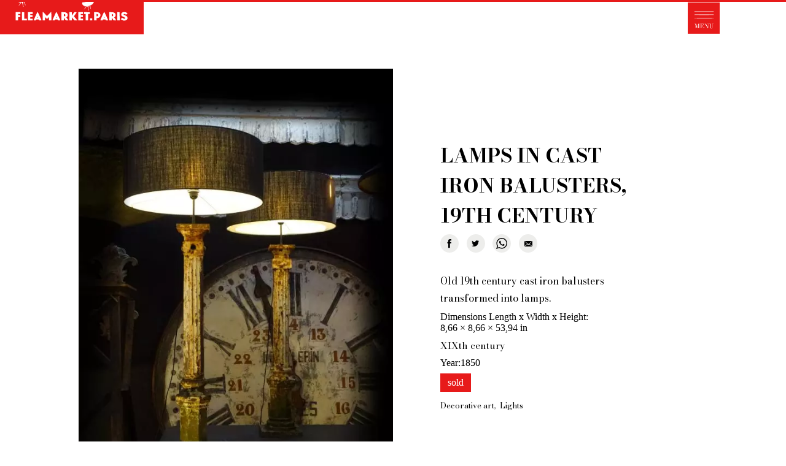

--- FILE ---
content_type: text/html; charset=UTF-8
request_url: https://fleamarket.paris/store/flea-market-paris/collection/lamps-cast-iron-balusters-19th-century
body_size: 10941
content:
<!DOCTYPE html><html lang="en" dir="ltr" prefix="og: https://ogp.me/ns#"><head><meta charset="utf-8" /><noscript><style>form.antibot * :not(.antibot-message) { display: none !important; }</style></noscript><script async src="/sites/default/files/google_analytics/gtag.js?t97bu5"></script><script>window.dataLayer = window.dataLayer || [];function gtag(){dataLayer.push(arguments)};gtag("js", new Date());gtag("set", "developer_id.dMDhkMT", true);gtag("config", "G-CJZWV74LHT", {"groups":"default","page_placeholder":"PLACEHOLDER_page_location","allow_ad_personalization_signals":false});</script><meta name="description" content="Old 19th century cast iron balusters transformed into lamps." /><meta name="keywords" content="antique , flea, market, Paris" /><meta name="geo.placename" content="Paris" /><link rel="canonical" href="https://fleamarket.paris/store/flea-market-paris/collection/lamps-cast-iron-balusters-19th-century" /><meta name="robots" content="index, follow" /><link rel="image_src" href="https://fleamarket.paris/sites/default/files/styles/large/public/2021-07/DSC00925.jpg?itok=0FikrHC1" /><meta name="google" content="notranslate" /><meta property="product:condition" content="used" /><meta property="product:price:amount" content="1.000000" /><meta property="product:availability" content="in stock" /><meta property="product:retailer_item_id" content="208" /><meta property="product:price:currency" content="USD" /><meta property="og:site_name" content="Flea Market Paris" /><meta property="og:url" content="https://fleamarket.paris/store/flea-market-paris/collection/lamps-cast-iron-balusters-19th-century" /><meta property="og:title" content="Lamps in cast iron balusters, 19th century" /><meta property="og:description" content="Old 19th century cast iron balusters transformed into lamps." /><meta property="og:image" content="https://fleamarket.paris/sites/default/files/styles/large/public/2021-07/DSC00925.jpg?itok=0FikrHC1" /><meta name="twitter:card" content="summary_large_image" /><meta name="twitter:site" content="@FleaMarketPanam" /><meta name="twitter:title" content="Lamps in cast iron balusters, 19th century" /><meta name="twitter:description" content="Old 19th century cast iron balusters transformed into lamps." /><meta name="twitter:image" content="https://fleamarket.paris/sites/default/files/styles/large/public/2021-07/DSC00925.jpg?itok=0FikrHC1" /><meta name="MobileOptimized" content="width" /><meta name="HandheldFriendly" content="true" /><meta name="viewport" content="width=device-width, initial-scale=1.0" /><script type="application/ld+json">{"@context": "https://schema.org","@graph": [{"@type": "Product","name": "Lamps in cast iron balusters, 19th century","category": "antique","description": "Old 19th century cast iron balusters transformed into lamps.","url": "https://fleamarket.paris/store/flea-market-paris/collection/lamps-cast-iron-balusters-19th-century","image": {"@type": "ImageObject","representativeOfPage": "True","url": "https://fleamarket.paris/sites/default/files/styles/large/public/2021-07/DSC00925.jpg?itok=0FikrHC1"},"offers": {"@type": "Offer","@id": "https://fleamarket.paris/store/flea-market-paris/collection/lamps-cast-iron-balusters-19th-century","price": "1.000000","priceCurrency": "USD","url": "https://fleamarket.paris/store/flea-market-paris/collection/lamps-cast-iron-balusters-19th-century","itemCondition": "http://schema.org/UsedCondition","availability": "https://schema.org/InStock","category": "purchase"},"sku": "d4ed9134-9f9d-49b5-801a-b97cc8d8e8a6"}]
}</script><title>Lamps in cast iron balusters, 19th century</title><link rel="apple-touch-icon" sizes="180x180" href="/apple-touch-icon.png"><link rel="icon" type="image/png" sizes="32x32" href="/favicon-32x32.png"><link rel="icon" type="image/png" sizes="16x16" href="/favicon-16x16.png"><link rel="manifest" href="/site.webmanifest"><link rel="mask-icon" href="/safari-pinned-tab.svg" color="#5bbad5"><meta name="msapplication-TileColor" content="#333333"><meta name="theme-color" content="#ffffff"><link rel="stylesheet" media="all" href="/sites/default/files/css/css_uw5Evk-YA_OC1voGSo9vTnWvA0MNCpa0FbYpHGE1_qs.css?delta=0&amp;language=en&amp;theme=fleamarket&amp;include=eJxdjmEKQjEMgy803ZFGVzspa9exVuXd3ukfH0II4QuBVMBewrZmrr9cGG0kNFVaSAVhRf5YqWLYUxMChdUpchPGznGc2V2sglz2fNqgEX4u57Lbg-MPNRZKfniQ7h9O6cn08vz1q-6F0BuWhkMi" /><link rel="stylesheet" media="all" href="/sites/default/files/css/css_u3Q32TXcm4HYFtyXIyuOnR_ZyKwh0BDNYyKTN5YTYoY.css?delta=1&amp;language=en&amp;theme=fleamarket&amp;include=eJxdjmEKQjEMgy803ZFGVzspa9exVuXd3ukfH0II4QuBVMBewrZmrr9cGG0kNFVaSAVhRf5YqWLYUxMChdUpchPGznGc2V2sglz2fNqgEX4u57Lbg-MPNRZKfniQ7h9O6cn08vz1q-6F0BuWhkMi" /><link rel="stylesheet" media="all" href="https://fonts.googleapis.com/css2?family=Bodoni+Moda:wght@400;500;700&amp;display=swap" /><link rel="stylesheet" media="all" href="/sites/default/files/css/css_zYgTUeLV7mMo1qj5bv8fj0-gQ9AQTb-pQyyiCtiQWp0.css?delta=3&amp;language=en&amp;theme=fleamarket&amp;include=eJxdjmEKQjEMgy803ZFGVzspa9exVuXd3ukfH0II4QuBVMBewrZmrr9cGG0kNFVaSAVhRf5YqWLYUxMChdUpchPGznGc2V2sglz2fNqgEX4u57Lbg-MPNRZKfniQ7h9O6cn08vz1q-6F0BuWhkMi" /><script src="https://cdnjs.cloudflare.com/ajax/libs/font-awesome/5.15.4/js/all.min.js" defer crossorigin="anonymous"></script><script src="https://cdnjs.cloudflare.com/ajax/libs/font-awesome/5.15.4/js/v4-shims.min.js" defer crossorigin="anonymous"></script><meta name="facebook-domain-verification" content="w5wkriiv3qdrczsj1ms83phyfo0hqq" /></head><body class="path-product"><div class="dialog-off-canvas-main-canvas" data-off-canvas-main-canvas><div class="ismobile"></div><div class="progressscroll"><div class="progressbarscroll" id="myposscroll"></div></div><div class="zoom"><div id="toolbarDiv" class="toolbar" style="display:none"><div class="buttonzoomcontainer"><div class="buttonzoom close"> <a id="full-page" href="#full-page" title="Toggle full page"> close </a></div><div class="buttonzoom plus"><a id="zoom-in" href="#zoom-in" title="Zoom in"><span> <svg width="80%" height="80%" version="1.1" viewBox="0 0 557 557" xmlns="http://www.w3.org/2000/svg"><g transform="translate(0 557) scale(.1 -.1)"><path d="m1895 5559c-720-44-1367-479-1686-1134-328-675-251-1497 196-2090 196-260 441-465 724-606 474-236 1033-275 1536-108 231 77 458 202 649 358l89 73 1021-1020c561-560 1029-1022 1039-1026 11-3 34 1 52 10 44 20 60 63 41 107-8 19-420 437-1026 1039l-1012 1008 66 78c227 273 376 600 441 967 23 126 30 386 16 525-92 888-744 1610-1611 1784-69 14-168 28-220 31s-117 7-145 9c-27 1-104-1-170-5zm400-185c785-107 1414-717 1561-1513 22-119 30-405 15-528-39-313-154-616-329-863-87-124-318-355-442-442-248-175-554-293-852-328-152-18-431-8-572 20-920 183-1569 1028-1497 1950 53 676 441 1248 1046 1540 331 160 693 216 1070 164z"/><path d="m1953 4294c-23-26-23-27-23-365v-339h-339-339l-31-26c-36-30-39-47-10-77 20-22 25-22 367-27l347-5 5-342 5-341 24-26c31-33 37-33 72 5l29 31v339 339h334 334l31 26c17 14 31 30 31 36 0 5-14 23-31 39l-31 29h-334-334v334 334l-26 31c-31 38-52 39-81 5z"/></g></svg></span></a></div><div class="buttonzoom moins"><a id="zoom-out" href="#zoom-out" title="Zoom out"><span><svg width="80%" height="80%" version="1.1" viewBox="0 0 557 557" xmlns="http://www.w3.org/2000/svg"><g transform="translate(0 557) scale(.1 -.1)"><path d="m1895 5559c-720-44-1367-479-1686-1134-328-675-251-1497 196-2090 196-260 441-465 724-606 474-236 1033-275 1536-108 231 77 458 202 649 358l89 73 1021-1020c561-560 1029-1022 1039-1026 11-3 34 1 52 10 44 20 60 63 41 107-8 19-420 437-1026 1039l-1012 1008 66 78c227 273 376 600 441 967 23 126 30 386 16 525-92 888-744 1610-1611 1784-69 14-168 28-220 31s-117 7-145 9c-27 1-104-1-170-5zm400-185c785-107 1414-717 1561-1513 22-119 30-405 15-528-39-313-154-616-329-863-87-124-318-355-442-442-248-175-554-293-852-328-152-18-431-8-572 20-920 183-1569 1028-1497 1950 53 676 441 1248 1046 1540 331 160 693 216 1070 164z"/><path d="m1221 3564c-38-31-39-49-5-80l25-24h744 743l31 26c17 14 31 30 31 36 0 5-14 23-31 39l-31 29h-738-738l-31-26z"/></g></svg></span></a></div></div></div><div id="imagezoomborder"></div><div id="imagezoom"></div></div><div class="logo-fleamarket"> <a href="/" aria-label="Fleamarket.paris"><svg width="512px" height="143px" version="1.1" viewBox="0 0 1024 246" xmlns="http://www.w3.org/2000/svg"><g transform="translate(0 246) scale(.1 -.1)" fill="#e71a1a"><path d="m0 1230v-1230h5120 5120v1230 1230h-1773-1773l-17-46c-15-41-15-48-2-67 23-33 18-52-25-102-22-26-47-60-55-76-15-28-25-33-53-30-8 1-16-7-19-18-3-14-19-25-47-33-52-15-58-25-40-60 8-15 15-53 17-85s10-73 19-90c17-33 5-60-13-32-11 18-29 79-29 101 0 18-30 79-43 89-5 3-5 17-2 32l7 25-38-13c-41-14-48-25-58-97-7-45 15-167 34-193 16-22 18-55 4-55-8 0-14 1-14 3 0 1-14 42-30 91-17 50-31 105-32 123-1 35-14 44-21 16-3-10-5 5-6 34 0 28-6 55-12 59-15 9-81-68-119-137-29-55-85-109-112-109-7 0 1 14 19 30s44 53 59 82 38 65 52 80l25 27-24 5c-48 11-64 10-89-4-23-12-24-12-11 3 11 15 10 18-14 27-14 5-29 10-32 10s-27 19-55 41c-34 29-48 48-47 63 1 11-4 33-11 48-7 16-9 34-5 45 5 10 9 24 9 32 1 8 16 15 41 17 22 2 78 10 125 18s139 22 205 31 131 19 145 22c14 2 39 5 55 6 17 1 35 8 41 16 11 14 78 12 129-4 16-4 25 3 43 35l23 40h-2366c-1570 0-2365-3-2365-10 0-19-39-50-55-43-11 4-18-1-22-16-3-14-19-25-47-33-52-15-58-25-40-60 8-15 15-53 17-85s10-73 19-90c17-33 5-60-13-32-11 18-29 79-29 101 0 18-30 79-43 89-5 3-5 17-2 32l7 25-38-13c-41-14-48-25-58-97-7-45 15-167 34-193 16-22 18-55 4-55-8 0-14 1-14 3 0 1-14 42-30 91-17 50-31 105-32 123-1 35-14 44-21 16-3-10-5 5-6 34 0 28-6 55-12 59-15 9-81-68-119-137-29-55-85-109-112-109-7 0 1 14 19 30s44 53 59 82 38 65 52 80l25 27-24 5c-48 11-64 10-89-4-23-12-24-12-11 3 11 15 10 18-14 27-14 5-29 10-32 10s-27 19-55 41c-39 33-48 47-46 68l3 26-607 3-608 2v-1230zm1455 1040c-3-5-11-10-16-10-6 0-7 5-4 10 3 6 11 10 16 10 6 0 7-4 4-10zm4660-270c-3-5-11-10-16-10-6 0-7 5-4 10 3 6 11 10 16 10 6 0 7-4 4-10zm-3288-690c72-162 132-298 133-302 0-5-38-8-85-8h-85l-34 70h-81-81l-13-35-12-35h-86c-76 0-85 2-80 18 2 9 62 147 132 305 96 216 132 287 143 285 10-2 65-112 149-298zm379 153c75-82 140-148 145-148 4 0 69 66 144 148 75 81 143 147 151 147 12 0 14-50 14-305v-305h-85-85v118 117l-66-67c-37-38-69-68-72-68-4 0-37 30-74 67l-68 67v-117-117h-85-85v305c0 259 2 305 14 305 8 0 76-66 152-147zm961-153c72-162 132-298 133-302 0-5-38-8-85-8h-85l-34 70h-81-81l-13-35-12-35h-86c-76 0-85 2-80 18 2 9 62 147 132 305 96 216 132 287 143 285 10-2 65-112 149-298zm3410 0c72-162 132-298 133-302 0-5-38-8-85-8h-85l-34 70h-81-81l-13-35-12-35h-86c-76 0-85 2-80 18 2 9 62 147 132 305 96 216 132 287 143 285 10-2 65-112 149-298zm1415 261c25-12 58-33 74-48l28-25-35-30c-74-63-73-62-118-32-49 32-108 38-125 12-18-29 4-50 87-84 152-63 179-90 184-187 7-126-70-191-228-191-71 1-95 5-144 28-58 26-105 61-105 77s85 89 104 89c10 0 31-11 48-25 44-37 103-50 134-30 19 12 24 23 22 43-2 22-14 32-63 55-188 87-215 111-215 199 0 78 41 136 117 164 56 21 177 13 235-15zm-7532-46v-65h-85-85v-45-44l78-3 77-3 3-62 3-63h-81-80v-120-120h-85-85v295 295h170 170v-65zm268-172 2-233h90 90v-60-60h-175-175v295 296l83-3 82-3 3-232zm602 172v-65h-85-85v-45-44l78-3 77-3 3-62 3-63h-81-80v-60-60h85 85v-60-60h-170-170v295 295h170 170v-65zm2375 37c63-29 83-48 106-97 37-80 14-186-51-231l-30-20 70-101c39-56 70-104 70-107s-42-6-94-6h-93l-128 194-6-194h-84-85v296 296l138-4c115-3 145-8 187-26zm415-97 5-120 83 123 84 122h84c53 0 84-4 84-11 0-6-41-69-90-140-50-72-93-136-96-143s43-69 103-138c59-68 114-132 122-141 12-16 6-17-91-17h-105l-89 105-89 106-3-106-3-105h-84-85v295 296l83-3 82-3 5-120zm800 60v-65h-85-85v-45-44l78-3 77-3 3-62 3-63h-81-80v-60-60h85 85v-60-60h-170-170v295 295h170 170v-65zm475 0v-60l-57-3-58-3v-229-230h-85-85v230 230h-55-55v65 65l198-2 197-3v-60zm594 54c104-22 170-102 171-205 0-111-76-186-209-206l-71-10v-79-79h-85-85v295 295h115c62 0 137-5 164-11zm1126-17c63-29 83-48 106-97 37-80 14-186-51-231l-30-20 70-101c39-56 70-104 70-107s-42-6-94-6h-93l-128 194-6-194h-84-85v296 296l138-4c115-3 145-8 187-26zm413-269 2-293h-85-85v295 296l83-3 82-3 3-292zm-1948-223v-70h-85-85v63c0 35 3 67 7 70 3 4 42 7 85 7h78v-70z"/><path d="m2668 1244c-3-11-9-27-13-36-6-15-2-18 19-18 29 0 32 13 12 49-12 21-13 22-18 5z"/><path d="m4008 1244c-3-11-9-27-13-36-6-15-2-18 19-18 29 0 32 13 12 49-12 21-13 22-18 5z"/><path d="m7418 1244c-3-11-9-27-13-36-6-15-2-18 19-18 29 0 32 13 12 49-12 21-13 22-18 5z"/><path d="m4550 1375v-87l33 7c102 22 102 141-1 161l-32 7v-88z"/><path d="m6880 1376c0-94 1-95 59-75 36 13 51 35 51 77 0 41-28 71-72 79l-38 6v-87z"/><path d="m7960 1375v-87l33 7c102 22 102 141-1 161l-32 7v-88z"/></g></svg></a></div><button type="button" class="navbar-toggle" data-toggle="collapse" data-target="#main-navigation" aria-label="Menu"><svg version="1.1" xmlns="http://www.w3.org/2000/svg" width="100%" height="100%" viewBox="0 0 500 490"><path d="M0 245v245h500V0H0v245zm405-105.1c2.8.8 3.8 3.5 2 5.6-1.9 2.3-301.1 2.2-303 0-1.6-1.9-.6-4.3 2.2-5.5 2.7-1 295-1.2 298.8-.1zm0 49c2.8.8 3.8 3.5 2 5.6-1.9 2.3-301.1 2.2-303 0-1.6-1.9-.6-4.3 2.2-5.5 2.7-1 295-1.2 298.8-.1zm0 53c2.8.8 3.8 3.5 2 5.6-1.9 2.3-301.1 2.2-303 0-1.6-1.9-.6-4.3 2.2-5.5 2.7-1 295-1.2 298.8-.1zm-275.5 92.8c.3 1 4 11.7 8.2 23.8 4.2 12.1 8 23.1 8.5 24.5 1.1 2.7.3 4.7 13.8-34.8l5.3-15.2h11.3c6.9 0 11.4.4 11.4 1 0 .5-2.5 1-5.5 1H177v67h5.5c3 0 5.5.4 5.5 1s-6.2 1-16.5 1-16.5-.4-16.5-1 2.5-1 5.5-1h5.5v-31.7c0-17.4-.2-31.4-.4-31.2-.4.4-8.9 25.1-17.3 49.9-2.5 7.4-4.9 13.9-5.3 14.3-.4.4-2.1-3.2-3.8-8-1.7-4.8-6.7-19.4-11.2-32.3-4.5-12.9-8.3-23.7-8.6-23.9-.2-.2-.4 13.8-.4 31.2V402h5.5c3 0 5.5.4 5.5 1s-4.7 1-12 1-12-.4-12-1 2.5-1 5.5-1h5.5v-67h-5.5c-3 0-5.5-.5-5.5-1 0-.6 4.5-1 11.4-1 9.9 0 11.5.2 12.1 1.7zM250 342c0 9.5-1.1 11.4-3 5.4-1.7-5.1-6.5-10.2-10.8-11.4-2-.5-7.9-1-12.9-1H214v30h5.5c3 0 6.5-.5 7.9-1.2 2.6-1.1 6.6-8 6.6-11.1 0-.9.5-1.7 1-1.7.6 0 1 5.8 1 15.5 0 15-1.1 19.9-2.5 11.4-.4-2.3-1.9-5.5-3.5-7.2-2.4-2.7-3.5-3.1-9.4-3.5l-6.6-.4V402h11.5c9.6 0 12.2-.3 15.5-2 4.5-2.3 8.2-7.4 10.1-13.8.7-2.3 1.6-4.2 2.1-4.2.4 0 .8 4.9.8 11v11h-30.5c-19.7 0-30.5-.4-30.5-1s2.5-1 5.5-1h5.5v-67h-5.5c-3 0-5.5-.5-5.5-1 0-.6 10.2-1 28.5-1H250v9zm37.6-2.2c19.4 31.4 27.8 44.8 28.5 45.6.5.6.9-9.9.9-24.7V335h-5.5c-3 0-5.5-.5-5.5-1 0-.6 4.7-1 12-1s12 .4 12 1c0 .5-2.5 1-5.5 1H319v35.5c0 29.4-.2 35.5-1.4 35.5-.7 0-10.5-14.6-21.6-32.5-11.1-17.9-20.4-32.5-20.6-32.5-.2 0-.4 13.7-.4 30.5V402h5.5c3 0 5.5.4 5.5 1s-4.7 1-12 1-12-.4-12-1 2.5-1 5.5-1h5.5v-67h-5.5c-3 0-5.5-.5-5.5-1 0-.6 4.2-1 10.8-1l10.7.1 4.1 6.7zM366 334c0 .5-2.5 1-5.6 1h-5.6l.4 28.2c.3 25.9.5 28.6 2.3 32.2 3.2 6.3 6.4 8 14.4 8 8-.1 11.7-1.9 16.5-7.7l3.1-3.9.3-28.4.3-28.4h-5.6c-3.5 0-5.4-.4-5-1 .4-.6 5.5-1 12.1-1 6.9 0 11.4.4 11.4 1 0 .5-2.5 1-5.5 1H394v27.6c0 30.9-.1 31.6-7 37.8-8.8 7.9-28.6 7.1-36.7-1.6-4.9-5.2-5.3-7.8-5.3-36.8v-27h-5.5c-3 0-5.5-.5-5.5-1 0-.6 6-1 16-1s16 .4 16 1z"/></svg></button><div class="buttoncart"><div class="region region-cart"><div id="block-cart" class="block block-commerce-cart"><div class="content"></div></div></div></div><div class="header"><div class="contentheader"><div class="contentallmenuheader"><div class="region region-header"> <nav role="navigation" aria-labelledby="block-fleamarket-account-menu-menu" id="block-fleamarket-account-menu"><h2 class="visually-hidden" id="block-fleamarket-account-menu-menu">User account menu</h2><ul class="menu"><li class="menu-item"> <a href="/user/login" data-drupal-link-system-path="user/login">Log in</a></li></ul> </nav><nav role="navigation" aria-labelledby="block-fleamarket-main-menu-menu" id="block-fleamarket-main-menu"><h2 class="visually-hidden" id="block-fleamarket-main-menu-menu">Main navigation</h2><ul id="main-menu" class="menu nav navbar-nav"><li class="menu-item"> <a href="/" data-drupal-link-system-path="&lt;front&gt;">FLEAMARKET.PARIS</a></li><li class="menu-item menu-item--expanded"> <span>- SERVICES - </span><ul class="menu"><li class="menu-item"> <a href="/products/all" data-drupal-link-system-path="products/all">Antiques and creations for sale</a></li><li class="menu-item"> <a href="/your-personal-shopper-paris-flea-market" data-drupal-link-system-path="node/11">Your personal shopper in Paris</a></li><li class="menu-item"> <a href="/what-type-of-product-are-you-looking-for" data-drupal-link-system-path="node/12">What antiques and designer furniture are you looking for?</a></li><li class="menu-item"> <a href="/glossary" data-drupal-link-system-path="glossary">Antique dealer&#039;s dictionary: styles and designers</a></li><li class="menu-item"> <a href="/be-a-member-of-fleamarket" data-drupal-link-system-path="node/5">Be a member of Fleamarket.Paris</a></li></ul></li><li class="menu-item menu-item--expanded"> <span>- ABOUT US - </span><ul class="menu"><li class="menu-item"> <a href="/who-fleamarket-paris" data-drupal-link-system-path="node/6"> Who is FleaMarket Paris?</a></li><li class="menu-item"> <a href="/news" data-drupal-link-system-path="news">Portraits of collectors</a></li><li class="menu-item"> <a href="/partnerships" data-drupal-link-system-path="node/39">Partnerships</a></li><li class="menu-item"> <a href="/general-terms-and-conditions-sale" data-drupal-link-system-path="node/10">General Terms and Conditions of Sale</a></li><li class="menu-item"> <a href="/right-withdrawal" data-drupal-link-system-path="node/48">Right of withdrawal</a></li><li class="menu-item"> <a href="https://fleamarket.paris/contact/feedback">Contact</a></li></ul></li></ul> </nav></div></div></div></div><div class="highlighted"><div class="container"><div class="region region-highlighted"><div data-drupal-messages-fallback class="hidden"></div></div></div></div><div class="main-content widgets"><div class="container"><div class="row layout"><div class="region region-content"><div id="block-fleamarket-content" class="block block-system block-system-main-block"><div class="content"> <article><div class="produit vm-default"><div class="imageproduit"><div class="imgsproduct"><div class="imgproduct"> <button class="zoomimage" data-url="/sites/default/files/2021-07/DSC00925.jpg" data-urlmobile="/sites/default/files/styles/max_2600x2600/public/2021-07/DSC00925.jpg?itok=GHBD94Fu" aria-label="Zoom image"> <picture> <source srcset="/sites/default/files/styles/scale1440x1440/public/2021-07/DSC00925.webp?itok=efKX9BeQ 1x, /sites/default/files/styles/scale1440x1440x2/public/2021-07/DSC00925.webp?itok=zT3eyLzw 2x" media="all and (min-width: 1440px)" type="image/webp" width="1080" height="1440"/> <source srcset="/sites/default/files/styles/scale768x768/public/2021-07/DSC00925.webp?itok=8MZTWGYH 1x, /sites/default/files/styles/scale768x768x2/public/2021-07/DSC00925.webp?itok=R_vc_7PV 2x" media="all and (min-width: 768px)" type="image/webp" width="576" height="768"/> <source srcset="/sites/default/files/styles/scale768x768/public/2021-07/DSC00925.webp?itok=8MZTWGYH 1x, /sites/default/files/styles/scale768x768x2/public/2021-07/DSC00925.webp?itok=R_vc_7PV 2x" media="all" type="image/webp" width="576" height="768"/> <source srcset="/sites/default/files/styles/scale1440x1440/public/2021-07/DSC00925.jpg?itok=efKX9BeQ 1x, /sites/default/files/styles/scale1440x1440x2/public/2021-07/DSC00925.jpg?itok=zT3eyLzw 2x" media="all and (min-width: 1440px)" type="image/jpeg" width="1080" height="1440"/> <source srcset="/sites/default/files/styles/scale768x768/public/2021-07/DSC00925.jpg?itok=8MZTWGYH 1x, /sites/default/files/styles/scale768x768x2/public/2021-07/DSC00925.jpg?itok=R_vc_7PV 2x" media="all and (min-width: 768px)" type="image/jpeg" width="576" height="768"/> <source srcset="/sites/default/files/styles/scale768x768/public/2021-07/DSC00925.jpg?itok=8MZTWGYH 1x, /sites/default/files/styles/scale768x768x2/public/2021-07/DSC00925.jpg?itok=R_vc_7PV 2x" media="all" type="image/jpeg" width="576" height="768"/> <img loading="eager" width="576" height="768" src="/sites/default/files/styles/scale768x768/public/2021-07/DSC00925.jpg?itok=8MZTWGYH" alt="Lamps in cast iron balusters, 19th century" /> </picture> </button> <button class="zoomimg" type="button" data-url="/sites/default/files/2021-07/DSC00925.jpg" data-urlmobile="/sites/default/files/styles/max_2600x2600/public/2021-07/DSC00925.jpg?itok=GHBD94Fu" aria-label="Zoom image"> </button></div></div></div><div class="infoproduit"><div class="produitcontenu"><h1>Lamps in cast iron balusters, 19th century</h1><div class="share"><ul class="ulshare"><li class="facebookshare"> <a title="Share on Facebook" href="https://www.facebook.com/sharer.php?u=https://fleamarket.paris/store/flea-market-paris/collection/lamps-cast-iron-balusters-19th-century&amp;t=lamps%20in%20cast%20iron%20balusters%2C%2019th%20century" class="afacebook" target="_blank" aria-hidden="true" rel="noreferrer"> <svg class="svgfacebookshare" viewBox="0 0 7 15" width="7" height="15"> <path fill-rule="evenodd" clip-rule="evenodd" d="M4.775 14.163V7.08h1.923l.255-2.441H4.775l.004-1.222c0-.636.06-.977.958-.977H6.94V0H5.016c-2.31 0-3.123 1.184-3.123 3.175V4.64H.453v2.44h1.44v7.083h2.882z" fill="#000"></path> </svg> </a></li><li class="twittershare"> <a title="Share on Twitter" href="https://twitter.com/share?url=https://fleamarket.paris/store/flea-market-paris/collection/lamps-cast-iron-balusters-19th-century&amp;text=lamps%20in%20cast%20iron%20balusters%2C%2019th%20century" class="atwitter" target="_blank" aria-hidden="true" rel="noreferrer"> <svg viewBox="0 0 13 10" class="svgtwitter" width="13" height="10"> <path fill-rule="evenodd" clip-rule="evenodd" d="M5.987 2.772l.025.425-.429-.052c-1.562-.2-2.927-.876-4.086-2.011L.93.571.784.987c-.309.927-.111 1.906.533 2.565.343.364.266.416-.327.2-.206-.07-.386-.122-.403-.096-.06.06.146.85.309 1.161.223.434.678.858 1.176 1.11l.42.199-.497.009c-.481 0-.498.008-.447.19.172.564.85 1.162 1.606 1.422l.532.182-.464.277a4.833 4.833 0 0 1-2.3.641c-.387.009-.704.044-.704.07 0 .086 1.047.572 1.657.762 1.828.564 4 .32 5.631-.641 1.159-.685 2.318-2.045 2.859-3.363.292-.702.583-1.984.583-2.6 0-.398.026-.45.507-.927.283-.277.55-.58.6-.667.087-.165.078-.165-.36-.018-.73.26-.832.226-.472-.164.266-.278.584-.78.584-.928 0-.026-.129.018-.275.096a4.79 4.79 0 0 1-.755.294l-.464.148-.42-.286C9.66.467 9.335.293 9.163.24 8.725.12 8.055.137 7.66.276c-1.074.39-1.752 1.395-1.674 2.496z" fill="#000"> </path> </svg> </a></li><li class="sharewhatsapp"> <a title="Share on WhatsApp" href="https://api.whatsapp.com/send?text=lamps%20in%20cast%20iron%20balusters%2C%2019th%20century.%20https://fleamarket.paris/store/flea-market-paris/collection/lamps-cast-iron-balusters-19th-century" class="awhatsapp" target="_blank" rel="noopener noreferrer" aria-label="Share on WhatsApp"> <svg enable-background="new 0 0 16.605 16.724" viewBox="0 0 16.605 16.724" xmlns="http://www.w3.org/2000/svg" xmlns:xlink="http://www.w3.org/1999/xlink"><clipPath id="a"><path d="m12.57 10.023c-.05-.083-.183-.133-.383-.233-.2-.099-1.182-.583-1.365-.649-.184-.066-.317-.1-.45.1s-.516.649-.633.783c-.117.133-.233.15-.433.05s-.844-.311-1.607-.991c-.594-.53-.995-1.184-1.111-1.384-.117-.2-.012-.308.088-.407.09-.09.2-.233.3-.35s.133-.2.199-.333c.067-.133.034-.25-.016-.35-.05-.099-.45-1.082-.616-1.482-.167-.4-.333-.333-.45-.333s-.25-.017-.383-.017-.35.05-.533.25-.699.683-.699 1.665c0 .983.715 1.932.816 2.065.1.133 1.382 2.215 3.413 3.015 2.032.8 2.032.533 2.398.499.366-.033 1.182-.483 1.349-.949.166-.466.166-.866.116-.949zm-4.116-8.726c-3.78 0-6.854 3.073-6.854 6.85 0 1.499.485 2.887 1.305 4.016l-.856 2.543 2.634-.843c1.082.715 2.378 1.133 3.77 1.133 3.779 0 6.854-3.073 6.854-6.85 0-3.776-3.074-6.849-6.853-6.849zm8.151 6.85c0 4.5-3.649 8.147-8.152 8.147-1.429 0-2.772-.367-3.941-1.014l-4.512 1.444 1.471-4.371c-.742-1.228-1.17-2.668-1.17-4.207.001-4.499 3.651-8.146 8.153-8.146s8.151 3.647 8.151 8.147z"/></clipPath><path clip-path="url(#a)" d="m-5-5h26.605v26.724h-26.605z"/></svg> </a></li><li class="shareemail"> <a title="Send by E-mail" href="mailto:?subject=lamps%20in%20cast%20iron%20balusters%2C%2019th%20century&body=https://fleamarket.paris/store/flea-market-paris/collection/lamps-cast-iron-balusters-19th-century" class="aemail" target="_blank" rel="noopener noreferrer" aria-label="Email"> <svg viewBox="0 0 15 9" class="svgemailv" width="15" height="9"> <path fill-rule="evenodd" clip-rule="evenodd" d="M.906 8.418V0L5.64 4.76.906 8.419zm13 0L9.174 4.761 13.906 0v8.418zM7.407 6.539l-1.13-1.137L.907 9h13l-5.37-3.598-1.13 1.137zM1.297 0h12.22l-6.11 5.095L1.297 0z" fill="#000"> </path> </svg> </a></li></ul></div><div class="clearfix text-formatted field field--name-body field--type-text-with-summary field--label-hidden field__item"><p>Old 19th century cast iron balusters transformed into lamps.</p></div><div class="field field--name-field-dimensions field--type-physical-dimensions field--label-inline"><div class="field__label">Dimensions Length x Width x Height</div><div class="field__item">8,66 &times; 8,66 &times; 53,94 in</div></div><div class="field field--name-field-time field--type-entity-reference field--label-hidden field__item">XIXth century</div><div class="field field--name-field-year field--type-string field--label-inline"><div class="field__label">Year</div><div class="field__item">1850</div></div><div class="productstate">sold</div><div class="attributesproduct"><div class="field field--name-field-filters field--type-entity-reference field--label-hidden field__items"><div class="field__item">Decorative art</div><div class="field__item">Lights</div></div></div></div></div></div> </article><div class="views4productsrandom"><h2></h2><div class="views8products"><div class="views-rows"><div class="row8product views-row"><article><div class="produit vm-square"><div class="titleproduit"><div class="field field--name-title field--type-string field--label-hidden field__item">Marble and brass coffee table, 1980&#039;s</div></div><div class="imageproduit"> <a href="/store/flea-market-paris/collection/marble-and-brass-coffee-table-1980s"> <picture> <source srcset="/sites/default/files/styles/scale600x600/public/2023-04/_MG_4586_ok.webp?itok=V-PVE_cC 1x, /sites/default/files/styles/scale1200x1200/public/2023-04/_MG_4586_ok.webp?itok=Y6ipes4M 2x" media="all and (min-width: 1920px)" type="image/webp" width="600" height="600"/> <source srcset="/sites/default/files/styles/scale500x500/public/2023-04/_MG_4586_ok.webp?itok=Nwt6wVAh 1x, /sites/default/files/styles/scale500x500x2/public/2023-04/_MG_4586_ok.webp?itok=NecOUqkL 2x" media="all and (min-width: 1200px)" type="image/webp" width="500" height="500"/> <source srcset="/sites/default/files/styles/scale450x450/public/2023-04/_MG_4586_ok.webp?itok=dQQyurKs 1x, /sites/default/files/styles/scale450x450x2/public/2023-04/_MG_4586_ok.webp?itok=SUDC9X7V 2x" media="all and (min-width: 768px)" type="image/webp" width="450" height="450"/> <source srcset="/sites/default/files/styles/scale600x600/public/2023-04/_MG_4586_ok.jpg?itok=V-PVE_cC 1x, /sites/default/files/styles/scale1200x1200/public/2023-04/_MG_4586_ok.jpg?itok=Y6ipes4M 2x" media="all and (min-width: 1920px)" type="image/jpeg" width="600" height="600"/> <source srcset="/sites/default/files/styles/scale500x500/public/2023-04/_MG_4586_ok.jpg?itok=Nwt6wVAh 1x, /sites/default/files/styles/scale500x500x2/public/2023-04/_MG_4586_ok.jpg?itok=NecOUqkL 2x" media="all and (min-width: 1200px)" type="image/jpeg" width="500" height="500"/> <source srcset="/sites/default/files/styles/scale450x450/public/2023-04/_MG_4586_ok.jpg?itok=dQQyurKs 1x, /sites/default/files/styles/scale450x450x2/public/2023-04/_MG_4586_ok.jpg?itok=SUDC9X7V 2x" media="all and (min-width: 768px)" type="image/jpeg" width="450" height="450"/> <img loading="eager" width="384" height="384" src="/sites/default/files/styles/scale384x384/public/2023-04/_MG_4586_ok.jpg?itok=MWa8lDiQ" alt="Marble and brass coffee table, 1980&#039;s" /> </picture></a></div></div></article></div><div class="row8product views-row"><article><div class="produit vm-square"><div class="titleproduit"><div class="field field--name-title field--type-string field--label-hidden field__item">Totem by Gianni Tosin</div></div><div class="imageproduit"> <a href="/store/flea-market-paris/collection/totem-gianni-tosin"> <picture> <source srcset="/sites/default/files/styles/scale600x600/public/2022-04/IMG_0618_ok.webp?itok=SFuiTKM5 1x, /sites/default/files/styles/scale1200x1200/public/2022-04/IMG_0618_ok.webp?itok=Oqum8BIP 2x" media="all and (min-width: 1920px)" type="image/webp" width="600" height="600"/> <source srcset="/sites/default/files/styles/scale500x500/public/2022-04/IMG_0618_ok.webp?itok=JHttiwxO 1x, /sites/default/files/styles/scale500x500x2/public/2022-04/IMG_0618_ok.webp?itok=D2X7sfJa 2x" media="all and (min-width: 1200px)" type="image/webp" width="500" height="500"/> <source srcset="/sites/default/files/styles/scale450x450/public/2022-04/IMG_0618_ok.webp?itok=CJTgrU1X 1x, /sites/default/files/styles/scale450x450x2/public/2022-04/IMG_0618_ok.webp?itok=XGbN6EmL 2x" media="all and (min-width: 768px)" type="image/webp" width="450" height="450"/> <source srcset="/sites/default/files/styles/scale600x600/public/2022-04/IMG_0618_ok.jpg?itok=SFuiTKM5 1x, /sites/default/files/styles/scale1200x1200/public/2022-04/IMG_0618_ok.jpg?itok=Oqum8BIP 2x" media="all and (min-width: 1920px)" type="image/jpeg" width="600" height="600"/> <source srcset="/sites/default/files/styles/scale500x500/public/2022-04/IMG_0618_ok.jpg?itok=JHttiwxO 1x, /sites/default/files/styles/scale500x500x2/public/2022-04/IMG_0618_ok.jpg?itok=D2X7sfJa 2x" media="all and (min-width: 1200px)" type="image/jpeg" width="500" height="500"/> <source srcset="/sites/default/files/styles/scale450x450/public/2022-04/IMG_0618_ok.jpg?itok=CJTgrU1X 1x, /sites/default/files/styles/scale450x450x2/public/2022-04/IMG_0618_ok.jpg?itok=XGbN6EmL 2x" media="all and (min-width: 768px)" type="image/jpeg" width="450" height="450"/> <img loading="eager" width="384" height="384" src="/sites/default/files/styles/scale384x384/public/2022-04/IMG_0618_ok.jpg?itok=ClJkjVq8" alt="Totem by Gianni Tosin" /> </picture></a></div></div></article></div><div class="row8product views-row"><article><div class="produit vm-square"><div class="titleproduit"><div class="field field--name-title field--type-string field--label-hidden field__item">Pair of Louis XVI style sconces in gilt bronze, circa 1880</div></div><div class="imageproduit"> <a href="/store/flea-market-paris/collection/pair-louis-xvi-style-sconces-gilt-bronze-circa-1880"> <picture> <source srcset="/sites/default/files/styles/scale600x600/public/2022-12/859A3633.webp?itok=O6ZmA9cw 1x, /sites/default/files/styles/scale1200x1200/public/2022-12/859A3633.webp?itok=THqztV6y 2x" media="all and (min-width: 1920px)" type="image/webp" width="600" height="600"/> <source srcset="/sites/default/files/styles/scale500x500/public/2022-12/859A3633.webp?itok=4BaykHbL 1x, /sites/default/files/styles/scale500x500x2/public/2022-12/859A3633.webp?itok=oLiZU0qU 2x" media="all and (min-width: 1200px)" type="image/webp" width="500" height="500"/> <source srcset="/sites/default/files/styles/scale450x450/public/2022-12/859A3633.webp?itok=mbK3_Szd 1x, /sites/default/files/styles/scale450x450x2/public/2022-12/859A3633.webp?itok=jIr59g_V 2x" media="all and (min-width: 768px)" type="image/webp" width="450" height="450"/> <source srcset="/sites/default/files/styles/scale600x600/public/2022-12/859A3633.jpg?itok=O6ZmA9cw 1x, /sites/default/files/styles/scale1200x1200/public/2022-12/859A3633.jpg?itok=THqztV6y 2x" media="all and (min-width: 1920px)" type="image/jpeg" width="600" height="600"/> <source srcset="/sites/default/files/styles/scale500x500/public/2022-12/859A3633.jpg?itok=4BaykHbL 1x, /sites/default/files/styles/scale500x500x2/public/2022-12/859A3633.jpg?itok=oLiZU0qU 2x" media="all and (min-width: 1200px)" type="image/jpeg" width="500" height="500"/> <source srcset="/sites/default/files/styles/scale450x450/public/2022-12/859A3633.jpg?itok=mbK3_Szd 1x, /sites/default/files/styles/scale450x450x2/public/2022-12/859A3633.jpg?itok=jIr59g_V 2x" media="all and (min-width: 768px)" type="image/jpeg" width="450" height="450"/> <img loading="eager" width="384" height="384" src="/sites/default/files/styles/scale384x384/public/2022-12/859A3633.jpg?itok=6OfhjZ-x" alt="Pair of Louis XVI style sconces in gilt bronze, circa 1880" /> </picture></a></div></div></article></div><div class="row8product views-row"><article><div class="produit vm-square"><div class="titleproduit"><div class="field field--name-title field--type-string field--label-hidden field__item">Black sculpture, The samurai by Victor Roman</div></div><div class="imageproduit"> <a href="/store/flea-market-paris/collection/black-sculpture-samurai-victor-roman"> <picture> <source srcset="/sites/default/files/styles/scale600x600/public/2022-04/IMG_0617_ok.webp?itok=Nuro7HP5 1x, /sites/default/files/styles/scale1200x1200/public/2022-04/IMG_0617_ok.webp?itok=tX12zZnO 2x" media="all and (min-width: 1920px)" type="image/webp" width="600" height="600"/> <source srcset="/sites/default/files/styles/scale500x500/public/2022-04/IMG_0617_ok.webp?itok=IbzbFm7K 1x, /sites/default/files/styles/scale500x500x2/public/2022-04/IMG_0617_ok.webp?itok=Tam8sVHF 2x" media="all and (min-width: 1200px)" type="image/webp" width="500" height="500"/> <source srcset="/sites/default/files/styles/scale450x450/public/2022-04/IMG_0617_ok.webp?itok=qWRUmOoA 1x, /sites/default/files/styles/scale450x450x2/public/2022-04/IMG_0617_ok.webp?itok=Szw2E7_v 2x" media="all and (min-width: 768px)" type="image/webp" width="450" height="450"/> <source srcset="/sites/default/files/styles/scale600x600/public/2022-04/IMG_0617_ok.jpg?itok=Nuro7HP5 1x, /sites/default/files/styles/scale1200x1200/public/2022-04/IMG_0617_ok.jpg?itok=tX12zZnO 2x" media="all and (min-width: 1920px)" type="image/jpeg" width="600" height="600"/> <source srcset="/sites/default/files/styles/scale500x500/public/2022-04/IMG_0617_ok.jpg?itok=IbzbFm7K 1x, /sites/default/files/styles/scale500x500x2/public/2022-04/IMG_0617_ok.jpg?itok=Tam8sVHF 2x" media="all and (min-width: 1200px)" type="image/jpeg" width="500" height="500"/> <source srcset="/sites/default/files/styles/scale450x450/public/2022-04/IMG_0617_ok.jpg?itok=qWRUmOoA 1x, /sites/default/files/styles/scale450x450x2/public/2022-04/IMG_0617_ok.jpg?itok=Szw2E7_v 2x" media="all and (min-width: 768px)" type="image/jpeg" width="450" height="450"/> <img loading="eager" width="384" height="384" src="/sites/default/files/styles/scale384x384/public/2022-04/IMG_0617_ok.jpg?itok=GiVtegqU" alt="Black sculpture, The samurai by Victor Roman " /> </picture></a></div></div></article></div></div></div></div></div></div></div></div></div></div><div class="footer widgets" id="footer"><div class="container"><div class="row"><div class="menufooter"><div class="region region-footer"> <nav role="navigation" aria-labelledby="block-fleamarket-footer-menu" id="block-fleamarket-footer"><h2 class="visually-hidden" id="block-fleamarket-footer-menu">Footer menu</h2><ul class="menu"><li class="menu-item menu-item--expanded"> <a href="/home" data-drupal-link-system-path="node/3">FLEAMARKET.PARIS</a><ul class="menu"><li class="menu-item menu-item--expanded"> <span>- SERVICES - </span><ul class="menu"><li class="menu-item"> <a href="/products/all" data-drupal-link-system-path="products/all">Antiques and creations for sale</a></li><li class="menu-item"> <a href="/your-personal-shopper-paris-flea-market" data-drupal-link-system-path="node/11">Your personal shopper for the old Paris Flea Market</a></li><li class="menu-item"> <a href="/what-type-of-product-are-you-looking-for" data-drupal-link-system-path="node/12">What antique item are you looking for?</a></li><li class="menu-item"> <a href="/glossary" data-drupal-link-system-path="glossary">Antique dealer&#039;s dictionary: styles and designers</a></li><li class="menu-item"> <a href="https://fleamarket.paris/be-a-member-of-fleamarket">Be a member of Fleamarket</a></li></ul></li><li class="menu-item menu-item--expanded"> <span>- ABOUT US - </span><ul class="menu"><li class="menu-item"> <a href="/who-fleamarket-paris" title="Flea market Paris team provides guided tour of Paris flea markets" data-drupal-link-system-path="node/6">Who is FleaMarket Paris?</a></li><li class="menu-item"> <a href="/news" data-drupal-link-system-path="news">Portraits of collectors at Paris flea market</a></li><li class="menu-item"> <a href="/partnerships" data-drupal-link-system-path="node/39">Partnerships</a></li><li class="menu-item"> <a href="/general-terms-and-conditions-sale" data-drupal-link-system-path="node/10">General Terms and Conditions of Sale</a></li><li class="menu-item"> <a href="/right-withdrawal" data-drupal-link-system-path="node/48">Right of withdrawal</a></li><li class="menu-item"> <a href="https://fleamarket.paris/contact/feedback">Contact</a></li></ul></li></ul></li></ul> </nav></div></div><div class="social-media"> <a href="https://www.instagram.com/fleamarket.paris" class="instagram" target="_blank" aria-label="Instagram Fleamarket.paris"><i class="fab fa-instagram"></i></a> <a href="https://www.facebook.com/FleaMarketParis" class="facebook" target="_blank" aria-label="Facebook Fleamarket.paris"><i class="fab fa-facebook-f"></i></a> <a href="https://twitter.com/FleaMarketPanam" class="twitter" target="_blank" aria-label="Twitter Fleamarket.paris"><i class="fab fa-twitter"></i></a></div><div class="designed"><p>designed by <a href="https://oneartyminute.com" target="_blank" style="text-decoration: none;" aria-label="One Arty Minute">oneartyminute.com</a></p></div></div></div></div></div><script type="application/json" data-drupal-selector="drupal-settings-json">{"path":{"baseUrl":"\/","pathPrefix":"","currentPath":"product\/208","currentPathIsAdmin":false,"isFront":false,"currentLanguage":"en"},"pluralDelimiter":"\u0003","suppressDeprecationErrors":true,"ajaxPageState":{"libraries":"[base64]","theme":"fleamarket","theme_token":null},"ajaxTrustedUrl":[],"back_to_top":{"back_to_top_button_trigger":100,"back_to_top_speed":1200,"back_to_top_prevent_on_mobile":false,"back_to_top_prevent_in_admin":false,"back_to_top_button_type":"image","back_to_top_button_text":"Back to top"},"google_analytics":{"account":"G-CJZWV74LHT","trackOutbound":true,"trackMailto":true,"trackTel":true,"trackDownload":true,"trackDownloadExtensions":"7z|aac|arc|arj|asf|asx|avi|bin|csv|doc(x|m)?|dot(x|m)?|exe|flv|gif|gz|gzip|hqx|jar|jpe?g|js|mp(2|3|4|e?g)|mov(ie)?|msi|msp|pdf|phps|png|ppt(x|m)?|pot(x|m)?|pps(x|m)?|ppam|sld(x|m)?|thmx|qtm?|ra(m|r)?|sea|sit|tar|tgz|torrent|txt|wav|wma|wmv|wpd|xls(x|m|b)?|xlt(x|m)|xlam|xml|z|zip"},"quicklink":{"admin_link_container_patterns":["#block-local-tasks-block a",".block-local-tasks-block a","#drupal-off-canvas a","#toolbar-administration a"],"ignore_admin_paths":true,"ignore_ajax_links":true,"ignore_file_ext":true,"total_request_limit":0,"concurrency_throttle_limit":0,"idle_wait_timeout":2000,"viewport_delay":0,"debug":false,"url_patterns_to_ignore":["user\/logout","#","\/admin","\/edit"]},"user":{"uid":0,"permissionsHash":"054ed431f0df27f14af5432f17e2113232710a38b9188842a20c994a5a077b38"}}</script><script src="https://polyfill-fastly.io/v3/polyfill.min.js?features=IntersectionObserver%2CIntersectionObserverEntry%2CURL%2CObject.assign%2CArray.from%2CArray.prototype.includes%2CString.prototype.includes%2CElement.prototype.matches%2CPromise%2CPromise.prototype.finally"></script><script src="/sites/default/files/js/js_llAX6_-_5ad-liWF8bT-uCz8FnP2WfrygzdZjMUeQ1k.js?scope=footer&amp;delta=1&amp;language=en&amp;theme=fleamarket&amp;include=[base64]"></script></body></html>

--- FILE ---
content_type: text/css
request_url: https://fleamarket.paris/sites/default/files/css/css_u3Q32TXcm4HYFtyXIyuOnR_ZyKwh0BDNYyKTN5YTYoY.css?delta=1&language=en&theme=fleamarket&include=eJxdjmEKQjEMgy803ZFGVzspa9exVuXd3ukfH0II4QuBVMBewrZmrr9cGG0kNFVaSAVhRf5YqWLYUxMChdUpchPGznGc2V2sglz2fNqgEX4u57Lbg-MPNRZKfniQ7h9O6cn08vz1q-6F0BuWhkMi
body_size: 627
content:
/* @license GPL-2.0-or-later https://www.drupal.org/licensing/faq */
.flickity-enabled{position:relative;}.flickity-enabled:focus{outline:none;}.flickity-viewport{overflow:hidden;position:relative;height:100%;touch-action:pan-y;}.flickity-slider{position:absolute;width:100%;height:100%;left:0;}.flickity-rtl .flickity-slider{left:unset;right:0;}.flickity-enabled.is-draggable{-webkit-tap-highlight-color:transparent;user-select:none;}.flickity-enabled.is-draggable .flickity-viewport{cursor:move;cursor:grab;}.flickity-enabled.is-draggable .flickity-viewport.is-pointer-down{cursor:grabbing;}.flickity-cell{position:absolute;left:0;}.flickity-rtl .flickity-cell{left:unset;right:0;}.flickity-button{position:absolute;background:hsl(0 0% 100% / 75%);border:none;color:#333;}.flickity-button:hover{background:white;cursor:pointer;}.flickity-button:focus{outline:none;box-shadow:0 0 0 5px #19F;}.flickity-button:active{opacity:0.6;}.flickity-button:disabled{opacity:0.3;cursor:auto;pointer-events:none;}.flickity-button-icon{fill:currentColor;}.flickity-prev-next-button{top:50%;width:44px;height:44px;border-radius:50%;transform:translateY(-50%);}.flickity-prev-next-button.previous{left:10px;}.flickity-prev-next-button.next{right:10px;}.flickity-rtl .flickity-prev-next-button.previous{left:auto;right:10px;}.flickity-rtl .flickity-prev-next-button.next{right:auto;left:10px;}.flickity-prev-next-button .flickity-button-icon{position:absolute;left:20%;top:20%;width:60%;height:60%;}.flickity-page-dots{position:absolute;width:100%;bottom:-25px;text-align:center;display:flex;justify-content:center;flex-wrap:wrap;}.flickity-rtl .flickity-page-dots{direction:rtl;}.flickity-page-dot{display:block;width:10px;height:10px;padding:0;margin:0 8px;background:hsl(0 0% 20% / 25%);border-radius:50%;cursor:pointer;appearance:none;border:none;text-indent:-9999px;overflow:hidden;}.flickity-rtl .flickity-page-dot{text-indent:9999px;}.flickity-page-dot:focus{outline:none;box-shadow:0 0 0 5px #19F;}.flickity-page-dot.is-selected{background:hsl(0 0% 20% / 100%);}


--- FILE ---
content_type: text/css
request_url: https://fleamarket.paris/sites/default/files/css/css_zYgTUeLV7mMo1qj5bv8fj0-gQ9AQTb-pQyyiCtiQWp0.css?delta=3&language=en&theme=fleamarket&include=eJxdjmEKQjEMgy803ZFGVzspa9exVuXd3ukfH0II4QuBVMBewrZmrr9cGG0kNFVaSAVhRf5YqWLYUxMChdUpchPGznGc2V2sglz2fNqgEX4u57Lbg-MPNRZKfniQ7h9O6cn08vz1q-6F0BuWhkMi
body_size: 8521
content:
/* @license GPL-2.0-or-later https://www.drupal.org/licensing/faq */
html{scroll-behavior:smooth;}html,body,div,span,applet,object,iframe,h1,h2,h3,h4,h5,h6,p,blockquote,pre,a,abbr,acronym,address,big,cite,code,del,dfn,em,img,ins,kbd,q,s,samp,small,strike,strong,sub,sup,tt,var,b,u,i,center,dl,dt,dd,ol,ul,li,fieldset,form,label,legend,table,caption,tbody,tfoot,thead,tr,th,td,article,aside,canvas,details,embed,figure,figcaption,footer,header,hgroup,menu,nav,output,ruby,section,summary,time,mark,audio,video{margin:0;padding:0;border:0;font-size:100%;vertical-align:baseline;}html,body{width:100%;height:100%;margin:0;padding:0;}body{font-family:'Bodoni Moda',serif;font-size:15px;color:#000;overflow-x:hidden;font-weight:400;text-align:left;background-color:#fff;-webkit-touch-callout:none;-webkit-tap-highlight-color:rgba(0,0,0,0);-webkit-font-smoothing:antialiased;text-rendering:optimizeLegibility;-moz-osx-font-smoothing:grayscale;font-feature-settings:'liga';}a{color:#000;}*{outline:0;}ol,ul{list-style:none;}q,blockquote{quotes:none}q:before,q:after,blockquote:before,blockquote:after{content:"";content:none}a img{border:none}article,aside,details,figcaption,figure,footer,header,hgroup,main,menu,nav,section,summary{display:block}img{max-width:100%;width:100%;height:auto;}em{font-style:italic}strong,b{font-weight:bold}.list-unstyled li{list-style:none}ol li{list-style-type:decimal}ul.links.inline{padding:0}ul.links.inline li{list-style:none}a.lexique{border-bottom:1px dotted #2C3E50;text-decoration:none;}#block-fleamarket-account-menu{display:table;margin:0 auto;}.marginmenu{margin-left:30vw;}.footer .marginmenu{margin-left:0;}#main-menu{align-self:flex-end;}#main-menu li{position:relative;}#main-menu li a,#block-fleamarket-footer li a,.limenustore a{-webkit-transform:perspective(1px) translateZ(0);transform:perspective(1px) translateZ(0);position:relative;overflow:hidden;z-index:0;}#main-menu li a:before,#block-fleamarket-footer li a:before,.limenustore a:before{content:" ";position:absolute;z-index:-1;left:0;right:100%;bottom:0;background:#000000;height:1.6rem;-webkit-transition-property:right;transition-property:right;-webkit-transition-duration:0.3s;transition-duration:0.3s;-webkit-transition-timing-function:ease-out;transition-timing-function:ease-out;}#main-menu li a:hover:before,#main-menu li a:focus:before,#block-fleamarket-footer li a:hover:before,#block-fleamarket-footer li a:focus:before,.limenustore a:hover:before,.limenustore a:focus:before{right:0;}#main-menu li a.is-active,#block-fleamarket-footer li a.is-active,#main-menu li.menu-item--active-trail > a{position:relative;z-index:1;font-weight:400;}#main-menu li a.is-active:after,#block-fleamarket-footer li a.is-active:after,#main-menu li.menu-item--active-trail > a:after{content:" ";position:absolute;z-index:-1;bottom:0;left:0;width:100%;height:1.6rem;background:#000000;}.header{width:100%;z-index:100;background:#FFF;}.main-header nav{border:0;margin:0;position:relative;min-height:auto;background:none;-moz-border-radius:0;-webkit-border-radius:0;border-radius:0}.main-header .region{position:relative;padding:0}.main-header .block{margin:0}.main-header p,.main-header .block{margin:0}.site-branding{margin:0}.footer nav{display:table;padding-top:4vw;margin:0 auto;}.footer .sm.menu-base-theme li a{color:#fff;}.bd-example{position:relative;padding:20px;border:2px solid #f7f7f9;background:#ececec}.buttoncart{position:absolute;z-index:99;top:0;right:0;}.block.block-commerce-cart{width:4vw;height:4vw;position:relative;}.cart-block--summary__count{width:1.5vw;height:1.5vw;font-size:.9vw;-js-display:flex;display:flex;justify-content:center;align-items:center;background:#e71a1a;color:#fff;position:absolute;bottom:-.75vw;left:-.75vw;border-radius:100%;pointer-events:none;}.cart-block--summary__icon{width:4vw;height:4vw;-js-display:flex;display:flex;justify-content:center;align-items:center;background:#fff;font-size:1.5vw;color:#e71a1a;}.cart.cart-form{padding:4vw;}div.tabs{margin:1em 0}ul.tabs{list-style:none;margin:0 0 0.5em;padding:0}.tabs>li{display:inline-block;margin-right:0.3em}.tabs a{display:block;padding:6px 10px;text-decoration:none;font-size:13px;background:#e6e6e6;line-height:100%;color:#444}.tabs a.is-active{background-color:#f30;color:#fff}.tabs a:focus,.tabs a:hover{background-color:#da2c00;color:#fff}.logo-fleamarket{display:inline-block;}.logo-fleamarket a{display:block;}button.navbar-toggle{display:block;width:5vw;height:4.9vw;margin-top:-5vw;margin-left:auto;margin-right:8vw;margin-bottom:0;background:transparent;border:none;cursor:pointer;-webkit-transition:background .8s;-moz-transition:background .8s;transition:background .8s;}button.navbar-toggle svg path{fill:#e71a1a;}button.navbar-toggle svg path,button.navbar-toggle svg{transition:all .8s;}button.navbar-toggle.open{background:#e71a1a;}button.navbar-toggle.open svg path{fill:#fff}.dialog-off-canvas-main-canvas > .header{background:#e71a1a;width:100vw;height:0;transition:height .6s;overflow:hidden;}.dialog-off-canvas-main-canvas > .header .contentheader{width:100vw;-js-display:flex;display:flex;justify-content:center;align-items:center;height:100%;}.contentallmenuheader{display:table;}.divmenustore{position:relative;padding-bottom:3vw;margin-bottom:3vw;}.divmenustore:after{content:" ";width:34%;height:1px;background:#fff;position:absolute;left:33%;bottom:0;}.limenustore{text-align:center;}.limenustore a{font-size:2rem;text-decoration:none;text-transform:uppercase;}.dialog-off-canvas-main-canvas > .header.open{height:calc(100vh - 5vw);}.dialog-off-canvas-main-canvas > .header a{color:#fff;}.dialog-off-canvas-main-canvas > .header span{color:#fff;}.dialog-off-canvas-main-canvas > .header > .region.region-header,.dialog-off-canvas-main-canvas > .header > .region.region-header > nav,#main-menu{display:table;}#block-fleamarket-main-menu #main-menu > .menu-item:nth-child(1){text-align:center;font-size:2rem;font-weight:700;text-transform:uppercase;}#block-fleamarket-main-menu #main-menu > .menu-item a{text-decoration:none;font-size:1.2rem;}#block-fleamarket-main-menu #main-menu .menu-item--expanded{display:inline-block;padding:2vw;text-align:center;vertical-align:top;}@media (prefers-color-scheme:dark){body{}}@media (prefers-color-scheme:light){body{}}.path-user #block-galerieitalienne-content{-js-display:flex;display:flex;justify-content:center;}form.user-login-form{max-width:400px;padding:4vw;background:#fff;margin-top:25vh;display:table;}input{padding:.5vw 1vw;font-size:1.2rem;max-width:80vw;}textarea{padding:.5vw 1vw;font-size:1.2rem;max-width:80vw;}input.form-submit{background-color:#e71a1a;color:#fff;text-decoration:none;padding:.5vw 1vw;cursor:pointer;border:1px solid transparent;transition:all .6s;-webkit-appearance:none;border:1px solid #FFF;}.buttonred{display:table;margin-top:1vw;color:#fff;font-size:1rem;background-color:#e71a1a;padding:.5vw 1vw;text-decoration:none;border:1px solid transparent;transition:all .6s;}.button--add-to-cart{font-size:1rem;text-transform:uppercase;}.buttonred:hover,.buttonred:focus,input.form-submit:hover,input.form-submit:focus{color:#e71a1a;background-color:#fff;border:1px solid #e71a1a;}.views-exposed-form.bef-exposed-form .form-actions{margin:0 auto;display:table;}.views-exposed-form.bef-exposed-form input.form-submit{position:absolute;padding:1vw .5vw;border:1vw solid #FAF4F4;margin-top:-2vw;margin-left:-4vw;}.views-exposed-form.bef-exposed-form  input.form-submit:hover,.views-exposed-form.bef-exposed-form  input.form-submit:focus{color:#e71a1a;background-color:#fff;border:1vw solid #FAF4F4;}.button--add-to-cart{font-family:'Bodoni Moda',serif;}.form-item,.form-actions{margin-top:.3vw;margin-bottom:.3vw;}tr.odd .form-item,tr.even .form-item{margin-top:0;margin-bottom:0}.form-composite>.fieldset-wrapper>.description,.form-item .description{font-size:0.70em;line-height:150%}label.option{display:inline;font-weight:normal}.form-composite>legend,.label{display:inline;font-size:inherit;font-weight:bold;margin:0;padding:0}.form-checkboxes .form-item,.form-radios .form-item{margin-top:0.4em;margin-bottom:0.4em;}.marker{color:#e00}abbr.tabledrag-changed,abbr.ajax-changed{border-bottom:none}.form-item input.error,.form-item textarea.error,.form-item select.error{border:2px solid #e71a1a}.user-login-form,.user-form,.user-pass{max-width:500px;margin:40px auto;border:1px solid #e6e6e6;padding:5px 20px;background:#fdfdfd}.user-login-form .form-text,.user-login-form .form-email,.user-form .form-text,.user-form .form-email,.user-pass .form-text,.user-pass .form-email{width:100%;max-width:90%;}.form-composite>.fieldset-wrapper>.description,.form-item .description{color:#999;font-style:italic}.maintenance-page{background:url(/themes/fleamarket/images/maintenance-bg.png?1532937786=) #66CBFF center no-repeat;color:#fff;text-align:center;padding-top:220px;padding-bottom:100px;color:#000}.maintenance-page .brand,.maintenance-page .name-and-slogan{display:inline-block;vertical-align:middle}.maintenance-page .site-name a{color:#404040}.maintenance-page .site-slogan,.maintenance-page .name-and-slogan{display:none}.maintenance-msg{margin:20px 0;padding:20px 30px;display:inline-block;color:#404040;border:1px solid #fff;background:#f2f4cf;background:rgba(242,244,207,0.88);-moz-box-shadow:5px 5px 0px #fff;-webkit-box-shadow:5px 5px 0px #fff;box-shadow:5px 5px 0px #fff}.maintenance-msg h1{text-transform:uppercase;font-weight:bold}.path-user .profile .label{display:block;color:#333}.region.region-highlighted{margin:0 4vw;width:calc(100% - 8vw);}.cookiesjsr-banner{background-color:#272763;font-size:1rem;}.cookiesjsr-btn{background-color:#101726;border:1px solid #2E3D59;}#footer{background:#e71a1a;padding:4vw 4vw 0;color:#fff;}.copyright.widgets{font-size:.75rem;font-weight:100;padding:.5vw;display:table;margin-left:auto;}#footer li a{color:#fff;text-decoration:none;}.footer-menu{margin:0;border:0;background:url(/themes/fleamarket/images/social-media-bg.png);background-size:cover;padding:80px 0;}#block-fleamarket-footer > .menu > li > .menu{-js-display:flex;display:flex;}}#block-fleamarket-footer > ul.menu > li{padding:.5vw 4vw;text-align:center;}#block-fleamarket-footer > ul.menu > li > a{font-size:2rem;line-height:3rem;text-align:center;display:table;margin:0 auto;}#block-fleamarket-footer > .menu > li > .menu > li{padding:.5vw 4vw;font-size:2rem;line-height:3rem;text-align:center;}#block-fleamarket-footer > .menu > li > .menu > li li{font-size:1.2rem;text-align:center;}.social-media{padding:1vw 0;text-align:left;display:table;margin:0 auto;}.social-media a{width:4vw;height:4vw;font-size:1.8rem;line-height:4rem;text-align:center;display:inline-block;color:#fff;background-color:#e71a1a;-webkit-transition:color .66s,background-color .66s;-moz-transition:color .66s,background-color .66s;transition:color .66s,background-color .66s;}.social-media a:hover,.social-media a:focus{color:#e71a1a;background-color:#fff;}.designed{margin-left:auto;font-size:.7rem;color:#fff;font-weight:100;display:table;padding:0 1rem .5rem;}.designed a{color:#fff;}.block-simplenews.block-simplenews-subscription-block #edit-message{display:table;margin:.5vw auto;}.block-simplenews.block-simplenews-subscription-block .form-actions{margin-top:0;margin-bottom:0;margin-left:4rem;}.block-simplenews.block-simplenews-subscription-block > .content > form{display:flex;}#edit-subscribe{display:table;margin:0 auto 2vw;background:#fff;color:#e71a1a;}.block-simplenews.block-simplenews-subscription-block{display:table;margin:4vw auto;}.block-simplenews.block-simplenews-subscription-block .form-type-email{display:table;margin:0 auto;position:relative;border-top:1px solid #fff;border-bottom:1px solid #fff;}.block-simplenews.block-simplenews-subscription-block .form-email.required{-js-display:flex;display:flex;width:140px;color:#fff;background:#e71a1a;border:none;font-size:1rem;}.block-simplenews.block-simplenews-subscription-block .form-email.required::-webkit-input-placeholder{color:#fff;}.block-simplenews.block-simplenews-subscription-block .form-email.required:-moz-placeholder{color:#fff;opacity:1;}.block-simplenews.block-simplenews-subscription-block .form-email.required::-moz-placeholder{color:#fff;opacity:1;}.block-simplenews.block-simplenews-subscription-block .form-email.required:-ms-input-placeholder{color:#fff;}.block-simplenews.block-simplenews-subscription-block .form-type-email:before{display:block;content:" ";width:40px;height:100%;background:#fff;position:absolute;left:-40px;top:-1px;border-top:1px solid #fff;border-bottom:1px solid #fff;}.block-simplenews.block-simplenews-subscription-block .form-type-email:after{display:block;content:" ";width:40px;height:100%;background:#fff;position:absolute;right:-40px;top:-1px;border-top:1px solid #fff;border-bottom:1px solid #fff;}.block-simplenews.block-simplenews-subscription-block .form-type-email label{display:none;}.block-simplenews.block-simplenews-subscription-block .description{display:none;}.block-simplenews.block-simplenews-subscription-block .form-actions a{display:none;}.progressscroll{width:100%;height:.25vw;background:#e71a1a;position:fixed;top:0;left:0;z-index:10000;}.progressbarscroll{height:.25vw;background:#fff;width:0%;}#imagezoom{position:fixed;top:0;left:0;z-index:2000;width:0;height:0;background-color:#fff;transition-timing-function:ease-in-out;transition:opacity .66s,border-width .66s;overflow:hidden;opacity:0;}.zoom.fullzoom #imagezoom{display:block;height:100vh;width:100vw;left:0;top:0;opacity:1;}#imagezoomborder{width:0;height:0;pointer-events:none;transition-timing-function:ease-in-out;transition:border-width .66s,width 0s,height 0s;position:relative;top:0;left:0;z-index:-1;border:0 solid rgba(255,255,255,.7);}.zoom.fullzoom #imagezoomborder{position:fixed;top:0;left:0;z-index:2000;width:92vw;height:calc(100vh - 8vw);border:4vw solid rgba(255,255,255,.8);pointer-events:none;}#toolbarDiv{position:fixed;right:1vw;top:0;z-index:2001;}.buttonzoom{display:block;width:4vw;height:4vw;}.buttonzoom.plus a span,.buttonzoom.moins a span{-js-display:flex;display:flex;justify-content:center;align-items:center;font-size:2rem;width:4vw;height:4vw;color:#e71a1a;background-color:#fff;-webkit-transition:color .66s,background-color .66s;-moz-transition:color .66s,background-color .66s;transition:color .66s,background-color .66s;}.buttonzoom a svg path{fill:#e71a1a;}.buttonzoom a:hover span,.buttonzoom a:focus span{color:#fff;background-color:#e71a1a;}.buttonzoom a:hover svg path,.buttonzoom a:focus svg path{fill:#fff;}.buttonzoom.plus{position:fixed;bottom:50vh;right:1vw;}.buttonzoom.moins{position:fixed;bottom:calc(50vh - 4vw);right:1vw;}.buttonzoom.close{position:fixed;width:auto;height:auto;z-index:101;right:1vw;top:1vw;font-size:1rem;background-color:#e71a1a;padding:.5vw 1vw;border:1px solid transparent;transition:all .6s;cursor:pointer;}.buttonzoom.close a{color:#fff;text-decoration:none;}.buttonzoom.close:hover,.buttonzoom.close:focus{background-color:#fff;border:1px solid #e71a1a;}.buttonzoom.close:hover a,.buttonzoom.close:focus a{color:#e71a1a;}.logo-fleamarket svg{height:4.4vw;width:18.25vw;}.logo-fleamarket a:hover svg g{transition:fill .9s;}.logo-fleamarket a:hover svg g,.logo-fleamarket a:focus svg g{fill:#fff;}.logo-fleamarket a:hover svg{transition:background .9s;}.logo-fleamarket a:hover svg,.logo-fleamarket a:focus svg{background:#e71a1a;}.flickity-button{background:transparent;}.flickity-prev-next-button{width:12vw;height:12vw;}.flickity-button-icon{fill:white;transition:fill .6s;}.flickity-button:hover{background:transparent;}.flickity-button:hover .flickity-button-icon{fill:#e71a1a;}.flickity-button:focus{outline:none;box-shadow:0 0 0 5px #19F;}.views4productsrandom{width:80vw;margin:0 auto;}.views8products{margin-top:8vw;margin-bottom:2vw;}.viewproducts.views8products{margin-top:2vw;}.viewproducts.viewproductsall.views8products{width:94vw;margin:0 auto 2vw;padding-top:2vw;padding-bottom:2vw;position:relative;}.products-views-rows{width:100%;-js-display:flex;display:flex;flex-wrap:wrap;align-items:flex-start;justify-content:flex-end;}.views8products.viewproductsall .views-rows{width:69vw;position:relative;background:#faf4f4;}.views8products .views-rows{-js-display:flex;display:flex;flex-wrap:wrap;}.views8products .row8product{position:relative;outline:1px solid #e71a1a;outline-offset:-.5px;}.views8products .row8product .imageproduit{position:relative;width:20vw;height:20vw;overflow:hidden;}.views8products.viewproductsall .row8product .imageproduit{position:relative;width:22vw;height:22vw;overflow:hidden;}.produit.vm-square .imageproduit img{display:block;width:100%;height:100%;object-fit:cover;transition:all .33s ease-out 0s;-moz-transition:all .33s ease-out 0s;-webkit-transition:all .33s ease-out 0s;-o-transition:all .33s ease-out 0s;}.produit.vm-square .imageproduit a:hover img{transform:scale(1.3);-moz-transform:scale(1.3);-webkit-transform:scale(1.3);-o-transform:scale(1.3);}.views8products .produit .imageproduit a{display:block;width:100%;height:100%;}.views8products .produit.vm-square .titleproduit{display:flex;justify-content:center;align-items:center;height:0;overflow:hidden;position:absolute;z-index:1;width:100%;bottom:0;text-align:center;color:#fff;background:#e71a1a;transition:all .6s;font-size:1rem;line-height:1rem;pointer-events:none;}.views8products .produit.vm-square .titleproduit  .field--name-title{display:table;width:80%;}.views8products .produit.vm-square:hover .titleproduit{height:4vw;}.views8products .produit a:hover,.views8products .produit a:focus{background-size:125%;}.views-field-edit-commerce-product{position:absolute;z-index:2;right:4px;bottom:4px;}.edit{position:absolute;}.views-field-edit-commerce-product a{background:#fff;padding:5px 10px;}#edit-login-returning-customer-forgot-password{margin-left:1vw;}.layout-checkout-form{margin:4vw 0;}.views-exposed-form fieldset .fieldset-wrapper{position:relative;}.fieldset-wrapper .form-item-length-max,.fieldset-wrapper .form-item-height-max,.fieldset-wrapper .form-item-width-max{display:table;position:absolute;top:0;right:0;display:table;}.fieldset-wrapper .bef-slider.ui-slider.ui-slider-horizontal{width:18vw;margin-bottom:.8vw;margin-top:.8vw;}fieldset[data-drupal-selector="edit-height-wrapper"],fieldset[data-drupal-selector="edit-width-wrapper"]{margin:1vw 0 0;}fieldset[data-drupal-selector="edit-width-wrapper"] .fieldset-legend,fieldset[data-drupal-selector="edit-height-wrapper"] .fieldset-legend,fieldset[data-drupal-selector="edit-length-wrapper"] .fieldset-legend,fieldset[data-drupal-selector="edit-time"] .fieldset-legend,.form-item-price > label{font-size:1.2rem;line-height:3rem;font-weight:bold;}input[name="width[max]"],input[name="width[min]"],input[name="height[max]"],input[name="height[min]"],input[name="length[max]"],input[name="length[min]"]{font-size:1.2rem;max-width:3rem;padding:0;margin-left:.5rem;text-align:center;}.ui-slider-horizontal .ui-slider-handle{top:-14px;}.ui-slider-horizontal{height:1px;}.ui-corner-all,.ui-corner-bottom,.ui-corner-right,.ui-corner-br{border-bottom-right-radius:16px;}.ui-corner-all,.ui-corner-bottom,.ui-corner-left,.ui-corner-bl{border-bottom-left-radius:16px;}.ui-corner-all,.ui-corner-top,.ui-corner-right,.ui-corner-tr{border-top-right-radius:16px;}.ui-corner-all,.ui-corner-top,.ui-corner-left,.ui-corner-tl{border-top-left-radius:16px;}.ui-state-default,.ui-widget-content .ui-state-default,.ui-widget-header .ui-state-default,.ui-button,html .ui-button.ui-state-disabled:hover,html .ui-button.ui-state-disabled:active{border:6px solid #999;background:#111;cursor:pointer;}.ui-widget.ui-widget-content{border:1px solid #c5c5c5;}.ui-widget-content{background:#c5c5c5;}.ui-widget-header{background:#111;}fieldset[data-drupal-selector="edit-height-wrapper"]{margin-bottom:2.5rem;}.select2-container--default .select2-results__option--highlighted.select2-results__option--selectable{background-color:#000;color:white;}.buttonfilters{display:none;}.readmore{font-size:1.2rem;line-height:3rem;}.form-select.bef-links > ul{padding-bottom:1vw;}.form-checkboxes > ul{display:flex;flex-wrap:wrap;padding-bottom:1vw;}.form-select.bef-links > ul li{display:table;background:#FFF;padding-right:1rem;}.form-checkboxes{display:flex;flex-wrap:wrap;}.form-checkboxes .form-item,.form-checkboxes > ul li{display:table;background:#FFF;padding-right:1rem;}.menu.nav.navbar-nav > li{font-size:1.5rem;}.breadcrumbsflea{margin-top:2vw;margin-left:4vw;}.ulmenubreadcrumbs{-js-display:flex;display:flex;}.ulmenubreadcrumbs li{padding:1vw 0 0 1vw;}.ulmenubreadcrumbs li:after{content:" > ";margin-left:1vw;font-size:1rem;}.ulmenubreadcrumbs li a{font-size:1rem;text-decoration:none;}.viewsproductsbyseller .form-checkboxes .form-item,.viewsproductsbyseller .form-radios .form-item{margin-top:0;margin-bottom:0;}#edit-field-time-target-id--wrapper legend .fieldset-legend{font-size:1.2rem;line-height:3rem;font-weight:bold;}.contentbuttonask:before{display:block;content:" ";width:1.5vw;height:1.5vw;background-image:url(/themes/fleamarket/css/../svg/courrier.svg);background-size:100%;background-position:center center;margin-right:.4vw;}.contentbuttonask{display:flex;margin-top:1.2vw;}.buttonask{display:block;text-decoration:none;font-size:.7rem;line-height:1.5rem;cursor:pointer;}.buttonask:hover,.buttonask:focus{text-decoration:underline;}.page-node-type-simplenews-issue .node--type-simplenews-issue{max-width:960px;margin:2vw auto;}.block-simplenews-subscription-block #edit-manage{display:none;}.views-exposed-form.bef-exposed-form > div,.views-exposed-form.bef-exposed-form > fieldset{padding-bottom:1vw;}.views-exposed-form.bef-exposed-form{position:relative;background:#faf4f4;width:20vw;padding-left:3vw;padding-right:2vw;margin-right:auto;margin-bottom:2vw;}.views-exposed-form.bef-exposed-form:before{content:" ";display:block;width:4vw;height:12vw;position:absolute;left:-4vw;top:-4vw;background:#faf4f4;}.products-views-rows{position:relative;}.products-views-rows:after,.viewsproductsbyseller > .views-rows:after{content:" ";display:block;width:4vw;height:12vw;position:absolute;right:-4vw;top:-4vw;background:#faf4f4;}nav.pager{display:table;margin:0 auto;}.pager__items{-js-display:flex;display:flex;flex-wrap:wrap;}.pager__items{margin:1vw auto;}.pager__items li a{display:table;padding:.5vw 1vw;margin:1vw;background:#faf4f4;}.pager__item a{text-decoration:none;background:#fff;color:#e71a1a;transition:all .6s;}.pager__item.is-active a,.pager__item a:focus,.pager__item a:hover{text-decoration:none;background:#e71a1a;color:#fff;}.cart-empty-page{padding:8vw;min-height:60vh;text-align:center;}.share{}.ulshare{margin-left:1vw;line-height:1.5vw;display:flex;padding:0;margin:.5vw 0 0;}.ulshare li{margin-right:1vw;}.ulshare li a,.ulshare li button{display:flex;justify-content:center;align-items:center;width:30px;height:30px;background-color:#ededeb;border-radius:100%;border:none;}.ulshare li button{cursor:pointer;}.ulshare li a.awhatsapp svg{width:18px;height:18px;}.onomasticon-extra-element .onomasticon-term-description{text-align:left;}.field--name-field-filtered-products-link{display:table;margin:4rem auto 0;padding-bottom:4rem;}.field--name-field-filtered-products-link a{display:table;margin-top:1vw;color:#fff;font-size:1rem;background-color:#e71a1a;padding:.5vw 1vw;text-decoration:none;border:1px solid transparent;transition:all .6s;}.field--name-field-filtered-products-link a:hover,.field--name-field-filtered-products-link a:focus{color:#e71a1a;background-color:#fff;border:1px solid #e71a1a;}.ismobile{width:0;height:0;pointer-events:none;}@media only screen and (hover:none) and (orientation:portrait),(hover:on-demand) and (orientation:portrait),(device-posture:laptop) and (spanning:single-fold-horizontal){.ismobile{display:none;}input[type="color"],input[type="date"],input[type="datetime"],input[type="datetime-local"],input[type="email"],input[type="month"],input[type="number"],input[type="password"],input[type="search"],input[type="tel"],input[type="text"],input[type="time"],input[type="url"],input[type="week"],select:focus,textarea{font-size:16px;}input,#edit-login-returning-customer-forgot-password,.link--previous{padding:5px 10px;font-size:16px;max-width:75vw;}.logo-fleamarket svg{height:13.2vw;width:54.75vw;}.buttonzoom{display:block;width:12vw;height:12vw;}.buttonzoom a span{font-size:6vw;width:12vw;height:12vw;}.buttonred{margin-top:2vw;font-size:1rem;padding:.5rem 1rem;margin:2vw auto 0;max-width:80vw;text-align:center;}input[type='submit']{-webkit-appearance:none;-moz-appearance:none;border-radius:0;font-size:16px;padding:1vw 2vw;}.button--add-to-cart{font-size:2.4vw;padding:1vw 2vw;}.cart.cart-form{padding:1vw;}.buttonzoom.close{padding:1vw 2vw;}.buttonzoom.plus a span,.buttonzoom.moins a span{width:12vw;height:12vw;}.buttonzoom a span svg{width:10vw;height:10vw;}.buttonzoom.plus{position:fixed;bottom:50vh;right:0;}.buttonzoom.moins{position:fixed;bottom:calc(50vh - 12vw);right:0;}.dialog-off-canvas-main-canvas > .header.open{height:100vh;}button.navbar-toggle{margin-top:-15.2vw;margin-right:16vw;width:14.2vw;height:14.2vw;padding:1vw;}#block-fleamarket-footer > ul.menu > li > a{}#block-fleamarket-footer > .menu > li > .menu > li{}#block-fleamarket-footer > .menu > li > .menu > li li{line-height:normal;padding:.3rem 0;}#block-fleamarket-main-menu #main-menu > .menu-item:nth-child(1){}#block-fleamarket-main-menu #main-menu .menu-item--expanded{display:block;}#block-fleamarket-footer > .menu > li > .menu{display:block;}#block-fleamarket-footer > .menu > li > .menu > li{margin-top:2rem;}.limenustore a{}.social-media a{width:12vw;height:12vw;}.block.block-commerce-cart{width:12vw;height:12vw;}.cart-block--summary__icon{width:12vw;height:12vw;font-size:5vw;}.cart-block--summary__count{width:5vw;height:5vw;font-size:2.7vw;bottom:-1.35vw;left:-1.35vw;}.views8products{margin-top:12vw;margin-bottom:2vw;}.views-rows{-js-display:flex;display:flex;flex-wrap:wrap;}.row8product .imageproduit{width:50vw;height:50vw;}.views8products{width:80vw;margin:0 auto;}.views8products .row8product .imageproduit{width:40vw;height:40vw;}.views8products .produit.vm-square .titleproduit{font-size:2vw;line-height:2.2vw;}.views8products .produit.vm-square:hover .titleproduit{height:8vw;}.viewproducts.viewproductsall.views8products{margin-top:2vw;display:block;width:94vw;}.views8products.viewproductsall .views-rows{width:94vw;position:relative;}.fieldset-wrapper .bef-slider.ui-slider.ui-slider-horizontal{width:80vw;margin-bottom:3.5vw;margin-top:3.5vw;}.contentbuttonask:before{width:5vw;height:5vw;margin-right:.8vw;}.views-element-container .buttonfilters{display:flex;margin-left:4vw;margin-right:auto;margin-top:2vw;margin-bottom:2vw;cursor:pointer;font-size:1.4rem;}.views-element-container .buttonfilters span{display:block;width:3rem;height:2.4rem;background-image:url(/themes/fleamarket/css/../svg/buttonclose.svg);background-position:center center;background-size:40%;background-repeat:no-repeat;padding-left:1rem;}.views-element-container .buttonfilters.closed span{background-image:url(/themes/fleamarket/svg/arrowopen.svg);}fieldset[data-drupal-selector="edit-height-wrapper"]{margin-bottom:1rem;}.form-item-filters label{display:none;}.views-exposed-form.bef-exposed-form{padding-top:4vw;width:92vw;}.views-exposed-form.bef-exposed-form:before{display:none;}.products-views-rows:after,.viewsproductsbyseller > .views-rows:after{display:none;}fieldset[data-drupal-selector="edit-width-wrapper"] > .fieldset-wrapper,fieldset[data-drupal-selector="edit-height-wrapper"] > .fieldset-wrapper,fieldset[data-drupal-selector="edit-length-wrapper"] > .fieldset-wrapper{padding-left:2vw;}.views-exposed-form.bef-exposed-form > div,.views-exposed-form.bef-exposed-form > fieldset{padding-bottom:4vw;}.views-exposed-form.bef-exposed-form .form-actions{margin:0 auto 8vw;}.views-exposed-form.bef-exposed-form input.form-submit{padding:4vw 2vw;margin-top:-4vw;margin-left:-4vw;}.ulshare{margin:2vw 0 0;}.ulshare li{margin-right:2vw;}#block-simplenewssubscription > .content > form{display:block;}#block-simplenewssubscription .form-actions{display:table;margin-top:.5rem;margin-bottom:0;margin-left:auto;margin-right:auto;}#block-simplenewssubscription .form-email.required{width:100px;font-size:15px;}input[type="submit"]{font-size:15px;padding:.35rem 1rem;}.field--name-field-filtered-products-link a{margin-top:1rem;font-size:1rem;padding:.5rem 1rem;}#footer{padding:4rem 4vw 0;}#block-fleamarket-main-menu #main-menu li li{line-height:1.4rem;padding:.4rem 0;}.limenustore a{font-size:1.4rem;}#main-menu li a.is-active:after,#block-fleamarket-footer li a.is-active:after,#main-menu li.menu-item--active-trail > a:after,#main-menu li a:before,#block-fleamarket-footer li a:before,.limenustore a:before{content:none;}}
body{background:#fff;}:root{touch-action:pan-x pan-y;height:100%}.vm-default.produit{-js-display:flex;display:flex;flex-wrap:wrap;padding:4vw 0 2vw;width:80vw;margin:0 auto;}.vm-default .imageproduit,.vm-default .infoproduit{position:relative;width:50%;-js-display:flex;display:flex;justify-content:center;align-items:center;}.vm-default .infoproduit .produitcontenu{width:70%;display:table;}.vm-default .infoproduit h1{font-weight:700;font-size:2rem;text-transform:uppercase;}.vm-default .infoproduit .field--name-body{margin-top:2vw;font-weight:400;font-size:1rem;line-height:1.8rem;}.imgsproduct .flickity-viewport{width:40vw;}.imgsproduct{display:flex;width:40vw;flex-wrap:nowrap;position:relative;overflow:hidden;}.imgproduct{width:100%;}.priceindication{margin-top:1vw;margin-bottom:1vw;}.fp{-js-display:flex;display:flex;width:31.5vw;}.fp2{background:rgba(224,224,224,1);width:28vw;}.headerfp{width:4.5vw;text-align:right;font-size:.7vw;}.rowfp{height:.5vw;width:4vw;background:#333;}.produit.vm-square .productstate{position:absolute;}.field--name-field-dimensions .field__label,.field--name-field-volume .field__label,.field--name-field-weight .field__label,.field--name-field-year .field__label{}.field--name-field-dimensions .field__label:after,.field--name-field-volume .field__label:after,.field--name-field-weight .field__label:after,.field--name-field-year .field__label:after{content:":";}.field--name-field-dimensions .field__item,.field--name-field-volume .field__item,.field--name-field-weight .field__item,.field--name-field-year .field__item,{margin-left:.5vw;}.field--type-commerce-price.field__item{margin-left:0;font-size:2rem;font-weight:700;}.attributesproduct{-js-display:flex;display:flex;margin:1vw 0;font-size:1vw;}.attributesproduct .field--type-entity-reference{-js-display:flex;display:flex;}.attributesproduct .field--type-entity-reference .field__item{margin-right:.5vw;}.attributesproduct .field--type-entity-reference .field__item:first-child:after{content:",";}.buttonshipping{background-color:#e71a1a;color:#fff;text-decoration:none;padding:0.5rem 1rem;cursor:pointer;border:1px solid transparent;transition:all .6s;-webkit-appearance:none;border:1px solid #FFF;}.buttonshipping:hover,.buttonshipping:focus{background-color:#fff;color:#e71a1a;border:1px solid #e71a1a;}.share{margin-bottom:2rem;}@media only screen and (hover:none) and (orientation:portrait),(hover:on-demand) and (orientation:portrait),(device-posture:laptop) and (spanning:single-fold-horizontal){.imgsproduct,.imgproduct,.imgsproduct .flickity-viewport{width:80vw;}.vm-default .imageproduit:hover button.zoomimg,.vm-default .imageproduit:focus button.zoomimg{background-size:9.2vw;}.vm-default .imageproduit,.vm-default .infoproduit{width:100%;margin-top:2rem;margin-bottom:2rem;}.vm-default .infoproduit{margin-top:4rem;}.vm-default .infoproduit .produitcontenu{width:100%;display:table;}.vm-default.produit{display:block;padding:2vw 8vw;}.vm-default .infoproduit h1{font-size:6vw;}.priceindication{margin-top:8vw;margin-bottom:4vw;}.fp{width:75.6vw;}.fp2{width:67.2vw;}.headerfp{width:10.8vw;text-align:right;font-size:2vw;}.rowfp{height:1vw;width:9.6vw;}.selected2{margin-left:9.6vw;}.selected3{margin-left:19.2vw;}.selected4{margin-left:28.8vw;}.selected5{margin-left:38.4vw;}.selected6{margin-left:48vw;}.selected7{margin-left:57.6vw;}.attributesproduct{font-size:3vw;margin:3vw 0;}.productstate{margin:1vw 0;font-size:1rem;padding:1vw 2vw;}.field--type-commerce-price.field__item{font-size:4vw;font-weight:700;}}
.vm-big.produit{-js-display:flex;display:flex;flex-wrap:wrap;padding:2vw 0;width:80vw;}.vm-big .imageproduit,.vm-big .infoproduit{position:relative;width:50%;-js-display:flex;display:flex;justify-content:center;align-items:center;}.vm-big .infoproduit .produitcontenu{width:70%;display:table;}.vm-big .infoproduit .field--name-title{font-weight:700;font-size:1.6rem;line-height:1.9rem;text-transform:uppercase;}.vm-big .infoproduit .field--name-title a{text-decoration:none;}.vm-big .infoproduit .field--name-title a:hover{text-decoration:underline;}.vm-big .infoproduit .field--name-body{margin-top:1vw;font-weight:400;font-size:1rem;line-height:1.4rem;margin-bottom:1vw;}.edit{background:#fff;padding:5px 10px;}button.zoomimg{width:100%;height:6vw;min-height:48px;color:#e71a1a;border:none;position:absolute;z-index:1;bottom:0;padding:0;left:0;cursor:pointer;background-color:rgba(255,255,255,.8);background-image:url(/themes/fleamarket/svg/zoom.svg);background-position:center center;background-size:4vw;background-repeat:no-repeat;transition:all .6s;}.vm-big .imageproduit:hover button.zoomimg,.vm-big .imageproduit:focus button.zoomimg{background-size:4.6vw;background-color:rgba(255,255,255,.98);}button.zoomimage{border:none;cursor:pointer;background:transparent;margin:0;padding:0;width:100%;}.selectedbyfp{-js-display:flex;display:flex;font-size:1rem;margin-bottom:2vw;}.selectedbyfp img{width:30px;}.priceindication{margin-top:1.5vw;margin-bottom:1.5vw;}.fp{-js-display:flex;display:flex;width:31.5vw;}.fp2{background:rgba(224,224,224,1);width:28vw;}.headerfp{width:4.5vw;text-align:right;font-size:.7vw;}.rowfp{height:.5vw;width:4vw;background:#333;}.selected1{}.selected2{margin-left:4vw;}.selected3{margin-left:8vw;}.selected4{margin-left:12vw;}.selected5{margin-left:16vw;}.selected6{margin-left:20vw;}.selected7{margin-left:24vw;}.productstate{display:table;margin:.5vw 0;font-family:initial;font-size:1rem;padding:.5vw 1vw;background:#e71a1a;color:#fff;}.field--name-field-dimensions,.field--name-field-volume,.field--name-field-weight,.field--name-field-year{-js-display:flex;display:flex;flex-wrap:wrap;margin:.5rem 0;font-family:serif;font-size:1rem;}.field--type-commerce-price.field__item{font-family:initial;margin-left:0;font-size:1.4rem;font-weight:700;}.livraison{font-size:1rem;line-height:1.6rem;margin:1rem 0;}.livraison label{font-size:1.2rem;font-weight:700;line-height:1.4rem;}.livraison p{padding:.3rem 0;}@media only screen and (hover:none) and (orientation:portrait),(hover:on-demand) and (orientation:portrait),(device-posture:laptop) and (spanning:single-fold-horizontal){.selectedbyfp{vertical-align:center;}.selectedbyfp img{width:6vw;}.vm-big{border-bottom:8vw solid #fff;flex-direction:column-reverse;}.vm-big .imageproduit,.vm-big .infoproduit{width:84vw;}.vm-big .infoproduit{padding-top:4vw;padding-bottom:4vw;}.vm-big .infoproduit .produitcontenu{width:76vw;margin:0 auto;}.vm-big .infoproduit .field--name-body{margin-top:4vw;margin-bottom:4vw;}button.zoomimg{height:12vw;background-size:8vw;}.vm-big .imageproduit:hover button.zoomimg,.vm-big .imageproduit:focus button.zoomimg{background-size:9.2vw;}.vm-big.produit{padding:0;width:84vw;}.priceindication{margin-top:8vw;margin-bottom:4vw;}.fp{width:75.6vw;}.fp2{width:67.2vw;}.headerfp{width:10.8vw;text-align:right;font-size:2vw;}.rowfp{height:1vw;width:9.6vw;}.selected2{margin-left:9.6vw;}.selected3{margin-left:19.2vw;}.selected4{margin-left:28.8vw;}.selected5{margin-left:38.4vw;}.selected6{margin-left:48vw;}.selected7{margin-left:57.6vw;}.field--name-field-dimensions,.field--name-field-volume,.field--name-field-weight,.field--name-field-year,.field--type-commerce-price{margin:1vw 0;}.productstate{margin:1vw 0;padding:1vw 2vw;}.field--type-commerce-price.field__item{font-weight:700;}}
body{background:#fff;}.profile{margin-top:0;padding:5% 10%;}.profile h1{font-size:3rem;font-style:italic;font-weight:700;text-align:center;margin:1vw auto 4vw;line-height:3.4rem;max-width:640px;}.profile .field--name-field-profile-store{font-size:2.6rem;line-height:2.6vw;font-weight:400;text-align:center;}.profile-collection .views-row{position:relative;width:92vw;margin:0 auto;-js-display:flex;}.views-field-field-collection{-js-display:flex;text-align:center;margin-bottom:1rem;}.views-field-field-collection .field-content{font-size:2rem;padding:0 10%;}.views-field-field-collection-text{font-size:1rem;width:90%;margin:0 auto;}.profile .field--name-field-description{width:60vw;margin:2vw auto;font-size:1rem;}.profile .field--name-field-image-boutique{margin-top:4vw;margin-bottom:2vw;}.view2productsbig{width:100%;background:#faf4f4;padding:2rem 0;}.path-store .views-element-container > header{padding-bottom:2vw;width:92vw;margin:0 auto;background:#faF4F4;}.centerh{margin:2vw auto;}.viewsproductsbyseller{width:92vw;margin:0 auto 2vw;padding-bottom:2vw;-js-display:flex;display:flex;flex-wrap:wrap;align-items:flex-start;justify-content:flex-end;}.viewsproductsbyseller .views-rows{width:67vw;background:#faf4f4;position:relative;-js-display:flex;display:flex;flex-wrap:wrap;}.viewsproductsbyseller .views-footer{width:67vw;height:22vw;background-image:url(/themes/fleamarket/svg/footer_flea_page.svg);background-position:center center;background-repeat:no-repeat;background-size:100%;outline:1px solid #e71a1a;outline-offset:-.5px;}.viewsproductsbyseller > form.views-exposed-form.bef-exposed-form{width:20vw;padding-left:3vw;padding-right:2vw;}.viewsproductsbyseller > form.views-exposed-form.bef-exposed-form .fieldset legend{}.viewsproductsbyseller .form-checkboxes > ul{padding-left:1vw;}.viewsproductsbyseller .form-checkboxes > ul li{display:block;}.viewsproductsbyseller .views-row.viewsproductsbyseller .form-checkboxes > ul > li:nth-child(1){margin-left:-1vw;}input.form-checkbox:checked ~ .menu-content{max-height:100%;}input.form-checkbox{visibility:hidden;}input.form-checkbox ~ label{-webkit-transform:perspective(1px) translateZ(0);transform:perspective(1px) translateZ(0);position:relative;overflow:hidden;z-index:0;cursor:pointer;}input.form-checkbox ~ label:before{content:" ";position:absolute;z-index:-1;left:0;right:100%;bottom:0;background:rgba(255,72,66,0.49);height:.5vw;-webkit-transition-property:right;transition-property:right;-webkit-transition-duration:0.3s;transition-duration:0.3s;-webkit-transition-timing-function:ease-out;transition-timing-function:ease-out;}input.form-checkbox ~ label:hover:before,input.form-checkbox ~ label:focus:before,input.form-checkbox:checked ~ label{right:0;}input.form-checkbox:checked ~ label:after{content:" ";position:absolute;z-index:-1;bottom:0;left:0;width:100%;height:.5vw;background:rgba(255,72,66,0.49);}.viewsproductsbyseller .views-row{display:table;position:relative;outline:1px solid #e71a1a;outline-offset:-.5px;}.viewsproductsbyseller .views-field-field-images-product a{display:table;}.viewsproductsbyseller .views-field-field-images-product a img{display:block;width:100%;height:auto;transition:transform .6s;}.viewsproductsbyseller .views-field-field-images-product a:hover img,.viewsproductsbyseller .views-field-field-images-product a:focus img{transform:scale(1.2);}.viewsproductsbyseller .views-field-field-images-product .field-content{width:22vw;height:22vw;overflow:hidden;}article.profile{padding:10%;}.field--name-field-slideshow-boutique,.field--name-field-image-360{margin-bottom:4vw;margin-top:4vw;}.field--name-field-slideshow-boutique .flickity-slider{-js-display:flex;display:flex;flex-wrap:nowrap;width:80vw;height:45vw;}.field--name-field-slideshow-boutique .flickity-slider > .field__item{width:80vw;height:45vw;}.field--name-field-image-360{position:relative;cursor:pointer;}.field--name-field-image-360:after{content:" ";display:block;width:10vw;height:10vw;background-image:url(/themes/fleamarket/svg/button360.svg);background-position:center center;background-size:100%;position:absolute;left:calc(50% - 5vw);bottom:-1vw;}.pano360{width:100vw;height:100vh;}.close360{position:fixed;z-index:101;right:1vw;top:1vw;color:#fff;font-size:1rem;background-color:#e71a1a;padding:.5vw 1vw;text-decoration:none;border:1px solid transparent;transition:all .6s;cursor:pointer;}.close360:hover,.close360:focus{color:#e71a1a;background-color:#fff;border:1px solid #e71a1a;}.field--name-field-image-360:after:hover img path{fill:red;}.viewsproductsbyseller .views-row .views-field-title{display:flex;justify-content:center;align-items:center;height:0;overflow:hidden;position:absolute;z-index:1;pointer-events:none;width:100%;bottom:0;text-align:center;color:#fff;background:red;transition:all .6s;font-size:.9rem;line-height:1rem;}.viewsproductsbyseller .views-row .views-field-title .field-content{display:table;width:80%;}.viewsproductsbyseller .views-row:hover .views-field-title{height:4vw;}.profile-store-edit-form.profile-form,.views-orders{padding:4vw;}nav.pager{width:67vw;position:relative;margin-left:auto;margin-right:0;}.pager__items{display:flex;}.pager__items li{padding:0;}.views-field-field-product-state{position:absolute;top:10px;z-index:1;display:table;margin:0.5vw 0;font-family:initial;font-size:1rem;padding:0.5vw 1vw;background:#e71a1a;color:#fff;}@media only screen and (hover:none) and (orientation:portrait),(hover:on-demand) and (orientation:portrait),(device-posture:laptop) and (spanning:single-fold-horizontal){.profile{padding:0 0 10%;}.profile h1{font-size:1.6rem;line-height:1.8rem;margin-bottom:8vw;}.profile .field--name-field-profile-store{font-size:1.6rem;line-height:1.6rem;margin-top:4vw;}.profile .field--name-field-description{width:90vw;}.profile .field--name-field-image-boutique{margin-top:12vw;margin-bottom:8vw;}.view2productsbig{padding:2vw 0;}.centerh{margin:8vw auto;}.viewsproductsbyseller{width:100vw;margin:0 auto 2vw;padding-top:2vw;padding-bottom:2vw;}.viewsproductsbyseller .views-rows{width:100%;}.viewsproductsbyseller .views-footer{width:100%;height:30vw;}.viewsproductsbyseller > form.views-exposed-form.bef-exposed-form{width:90vw;padding-left:5vw;padding-right:5vw;}.viewsproductsbyseller .views-field-field-images-product .field-content{width:50vw;height:50vw;overflow:hidden;}.productsbig{margin:8vw;}.close360{padding:1vw 2vw;}.viewsproductsbyseller .form-checkboxes > ul li{display:inline-block;}.viewsproductsbyseller .views-row .views-field-title{font-size:1rem;line-height:1.2rem;}.viewsproductsbyseller .views-row:hover .views-field-title{height:8vw;}.views-field-field-collection .field-content{font-size:1.4rem;}.views-field-field-collection-text{width:73%;font-size:1rem;}.field--name-field-slideshow-boutique .flickity-slider{width:100vw;height:56.5vw;}.field--name-field-slideshow-boutique .flickity-slider > .field__item{width:100vw;height:56.5vw;}.views-field-field-product-state{font-size:1rem;}}
